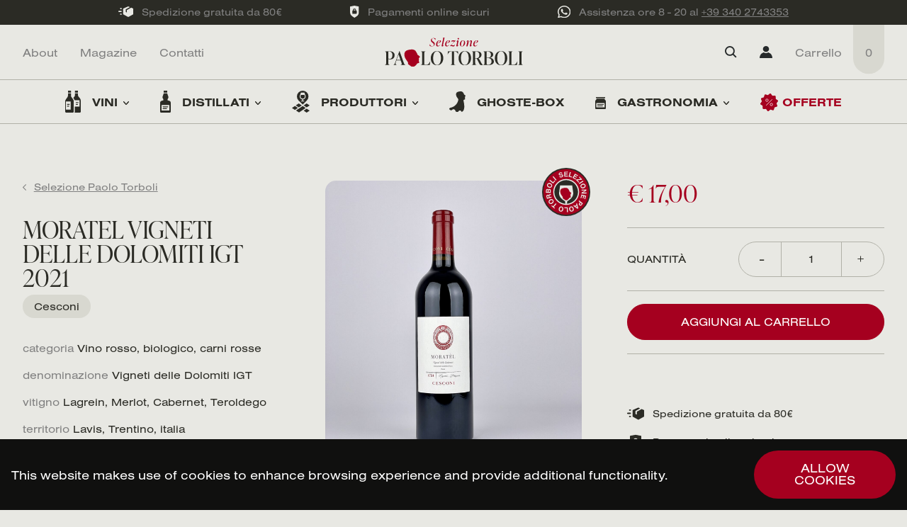

--- FILE ---
content_type: text/html; charset=UTF-8
request_url: https://selezionepaolotorboli.it/shop/moratel-vigneti-delle-dolomiti-igt-2018/
body_size: 35807
content:
<!DOCTYPE html>
<html lang="it-IT" prefix="og: https://ogp.me/ns#">
<head>
	<meta charset="UTF-8">
<script type="text/javascript">
var gform;gform||(document.addEventListener("gform_main_scripts_loaded",function(){gform.scriptsLoaded=!0}),document.addEventListener("gform/theme/scripts_loaded",function(){gform.themeScriptsLoaded=!0}),window.addEventListener("DOMContentLoaded",function(){gform.domLoaded=!0}),gform={domLoaded:!1,scriptsLoaded:!1,themeScriptsLoaded:!1,isFormEditor:()=>"function"==typeof InitializeEditor,callIfLoaded:function(o){return!(!gform.domLoaded||!gform.scriptsLoaded||!gform.themeScriptsLoaded&&!gform.isFormEditor()||(gform.isFormEditor()&&console.warn("The use of gform.initializeOnLoaded() is deprecated in the form editor context and will be removed in Gravity Forms 3.1."),o(),0))},initializeOnLoaded:function(o){gform.callIfLoaded(o)||(document.addEventListener("gform_main_scripts_loaded",()=>{gform.scriptsLoaded=!0,gform.callIfLoaded(o)}),document.addEventListener("gform/theme/scripts_loaded",()=>{gform.themeScriptsLoaded=!0,gform.callIfLoaded(o)}),window.addEventListener("DOMContentLoaded",()=>{gform.domLoaded=!0,gform.callIfLoaded(o)}))},hooks:{action:{},filter:{}},addAction:function(o,r,e,t){gform.addHook("action",o,r,e,t)},addFilter:function(o,r,e,t){gform.addHook("filter",o,r,e,t)},doAction:function(o){gform.doHook("action",o,arguments)},applyFilters:function(o){return gform.doHook("filter",o,arguments)},removeAction:function(o,r){gform.removeHook("action",o,r)},removeFilter:function(o,r,e){gform.removeHook("filter",o,r,e)},addHook:function(o,r,e,t,n){null==gform.hooks[o][r]&&(gform.hooks[o][r]=[]);var d=gform.hooks[o][r];null==n&&(n=r+"_"+d.length),gform.hooks[o][r].push({tag:n,callable:e,priority:t=null==t?10:t})},doHook:function(r,o,e){var t;if(e=Array.prototype.slice.call(e,1),null!=gform.hooks[r][o]&&((o=gform.hooks[r][o]).sort(function(o,r){return o.priority-r.priority}),o.forEach(function(o){"function"!=typeof(t=o.callable)&&(t=window[t]),"action"==r?t.apply(null,e):e[0]=t.apply(null,e)})),"filter"==r)return e[0]},removeHook:function(o,r,t,n){var e;null!=gform.hooks[o][r]&&(e=(e=gform.hooks[o][r]).filter(function(o,r,e){return!!(null!=n&&n!=o.tag||null!=t&&t!=o.priority)}),gform.hooks[o][r]=e)}});
</script>

	<meta name="viewport" content="width=device-width,initial-scale=1,minimum-scale=1">
	<meta name="format-detection" content="telephone=no">
	<title>MORATEL VIGNETI DELLE DOLOMITI IGT 2021 - Selezione Paolo Torboli</title>
    <link rel="apple-touch-icon" sizes="180x180" href="https://selezionepaolotorboli.it/wp-content/themes/selezione/favicons/apple-touch-icon.png?v=d0894u3jw">
    <link rel="icon" type="image/png" sizes="32x32" href="https://selezionepaolotorboli.it/wp-content/themes/selezione/favicons/favicon-32x32.png?v=d0894u3jw">
    <link rel="icon" type="image/png" sizes="16x16" href="https://selezionepaolotorboli.it/wp-content/themes/selezione/favicons/favicon-16x16.png?v=d0894u3jw">
    <link rel="manifest" href="https://selezionepaolotorboli.it/wp-content/themes/selezione/favicons/site.webmanifest?v=d0894u3jw">
    <link rel="mask-icon" href="https://selezionepaolotorboli.it/wp-content/themes/selezione/favicons/safari-pinned-tab.svg?v=d0894u3jw" color="#a5001f">
    <link rel="shortcut icon" href="https://selezionepaolotorboli.it/wp-content/themes/selezione/favicons/favicon.ico?v=d0894u3jw">
    <meta name="msapplication-TileColor" content="#e8e8e3">
    <meta name="theme-color" content="#e8e8e3">
    <meta name="google-site-verification" content="WC4aHEh8eMMcFYymPiHkXiWl_8YMc2vuK09zHbywSf0" />
    <link rel="preload" href="https://use.typekit.net/gbl8fce.css" as="style">
    <link rel="stylesheet" href="https://use.typekit.net/gbl8fce.css">
	    
<!-- Google Tag Manager for WordPress by gtm4wp.com -->
<script data-cfasync="false" data-pagespeed-no-defer>
	var gtm4wp_datalayer_name = "dataLayer";
	var dataLayer = dataLayer || [];
	const gtm4wp_use_sku_instead = 0;
	const gtm4wp_currency = 'EUR';
	const gtm4wp_product_per_impression = 10;
	const gtm4wp_clear_ecommerce = false;
	const gtm4wp_datalayer_max_timeout = 2000;
</script>
<!-- End Google Tag Manager for WordPress by gtm4wp.com -->
<!-- Ottimizzazione per i motori di ricerca di Rank Math - https://rankmath.com/ -->
<meta name="description" content="Il Moratel rappresenta la peculiarità della famiglia Cesconi di coltivare le uve in vigneti posti in due zone diverse unendo poi in un’unica bottiglia due"/>
<meta name="robots" content="index, follow, max-snippet:-1, max-video-preview:-1, max-image-preview:large"/>
<link rel="canonical" href="https://selezionepaolotorboli.it/shop/moratel-vigneti-delle-dolomiti-igt-2018/" />
<meta property="og:locale" content="it_IT" />
<meta property="og:type" content="product" />
<meta property="og:title" content="MORATEL VIGNETI DELLE DOLOMITI IGT 2021 - Selezione Paolo Torboli" />
<meta property="og:description" content="Il Moratel rappresenta la peculiarità della famiglia Cesconi di coltivare le uve in vigneti posti in due zone diverse unendo poi in un’unica bottiglia due" />
<meta property="og:url" content="https://selezionepaolotorboli.it/shop/moratel-vigneti-delle-dolomiti-igt-2018/" />
<meta property="og:site_name" content="Selezione Paolo Torboli" />
<meta property="og:updated_time" content="2025-11-14T21:43:09+01:00" />
<meta property="og:image" content="https://selezionepaolotorboli.it/wp-content/uploads/2021/12/6DC189A6-B935-487A-80DC-FD0A1095E646_1_201_a-scaled.jpeg" />
<meta property="og:image:secure_url" content="https://selezionepaolotorboli.it/wp-content/uploads/2021/12/6DC189A6-B935-487A-80DC-FD0A1095E646_1_201_a-scaled.jpeg" />
<meta property="og:image:width" content="1500" />
<meta property="og:image:height" content="2000" />
<meta property="og:image:alt" content="MORATEL VIGNETI DELLE DOLOMITI IGT 2021" />
<meta property="og:image:type" content="image/jpeg" />
<meta property="product:price:amount" content="17" />
<meta property="product:price:currency" content="EUR" />
<meta property="product:availability" content="instock" />
<meta name="twitter:card" content="summary_large_image" />
<meta name="twitter:title" content="MORATEL VIGNETI DELLE DOLOMITI IGT 2021 - Selezione Paolo Torboli" />
<meta name="twitter:description" content="Il Moratel rappresenta la peculiarità della famiglia Cesconi di coltivare le uve in vigneti posti in due zone diverse unendo poi in un’unica bottiglia due" />
<meta name="twitter:image" content="https://selezionepaolotorboli.it/wp-content/uploads/2021/12/6DC189A6-B935-487A-80DC-FD0A1095E646_1_201_a-scaled.jpeg" />
<meta name="twitter:label1" content="Prezzo" />
<meta name="twitter:data1" content="&euro;&nbsp;17,00" />
<meta name="twitter:label2" content="Disponibilità" />
<meta name="twitter:data2" content="Disponibile" />
<script type="application/ld+json" class="rank-math-schema">{"@context":"https://schema.org","@graph":[{"@type":"Organization","@id":"https://selezionepaolotorboli.it/#organization","name":"Selezione Paolo Torboli","url":"https://selezionepaolotorboli.it","logo":{"@type":"ImageObject","@id":"https://selezionepaolotorboli.it/#logo","url":"https://selezionepaolotorboli.it/wp-content/uploads/2021/11/logo-email-spt.png","contentUrl":"https://selezionepaolotorboli.it/wp-content/uploads/2021/11/logo-email-spt.png","caption":"Selezione Paolo Torboli","inLanguage":"it-IT","width":"234","height":"50"}},{"@type":"WebSite","@id":"https://selezionepaolotorboli.it/#website","url":"https://selezionepaolotorboli.it","name":"Selezione Paolo Torboli","publisher":{"@id":"https://selezionepaolotorboli.it/#organization"},"inLanguage":"it-IT"},{"@type":"ImageObject","@id":"https://selezionepaolotorboli.it/wp-content/uploads/2021/12/6DC189A6-B935-487A-80DC-FD0A1095E646_1_201_a-scaled.jpeg","url":"https://selezionepaolotorboli.it/wp-content/uploads/2021/12/6DC189A6-B935-487A-80DC-FD0A1095E646_1_201_a-scaled.jpeg","width":"1500","height":"2000","inLanguage":"it-IT"},{"@type":"ItemPage","@id":"https://selezionepaolotorboli.it/shop/moratel-vigneti-delle-dolomiti-igt-2018/#webpage","url":"https://selezionepaolotorboli.it/shop/moratel-vigneti-delle-dolomiti-igt-2018/","name":"MORATEL VIGNETI DELLE DOLOMITI IGT 2021 - Selezione Paolo Torboli","datePublished":"2021-12-16T07:36:48+01:00","dateModified":"2025-11-14T21:43:09+01:00","isPartOf":{"@id":"https://selezionepaolotorboli.it/#website"},"primaryImageOfPage":{"@id":"https://selezionepaolotorboli.it/wp-content/uploads/2021/12/6DC189A6-B935-487A-80DC-FD0A1095E646_1_201_a-scaled.jpeg"},"inLanguage":"it-IT"},{"@type":"Product","name":"MORATEL VIGNETI DELLE DOLOMITI IGT 2021 - Selezione Paolo Torboli","description":"Il Moratel rappresenta la peculiarit\u00e0 della famiglia Cesconi di coltivare le uve in vigneti posti in due zone diverse unendo poi in un\u2019unica bottiglia due terroir differenti.\u00a0","category":"Vini &gt; Abbinamento","mainEntityOfPage":{"@id":"https://selezionepaolotorboli.it/shop/moratel-vigneti-delle-dolomiti-igt-2018/#webpage"},"image":[{"@type":"ImageObject","url":"https://selezionepaolotorboli.it/wp-content/uploads/2021/12/6DC189A6-B935-487A-80DC-FD0A1095E646_1_201_a-scaled.jpeg","height":"2000","width":"1500"}],"offers":{"@type":"Offer","price":"17.00","priceCurrency":"EUR","priceValidUntil":"2027-12-31","availability":"https://schema.org/InStock","itemCondition":"NewCondition","url":"https://selezionepaolotorboli.it/shop/moratel-vigneti-delle-dolomiti-igt-2018/","seller":{"@type":"Organization","@id":"https://selezionepaolotorboli.it/","name":"Selezione Paolo Torboli","url":"https://selezionepaolotorboli.it","logo":"https://selezionepaolotorboli.it/wp-content/uploads/2021/11/logo-email-spt.png"}},"@id":"https://selezionepaolotorboli.it/shop/moratel-vigneti-delle-dolomiti-igt-2018/#richSnippet"}]}</script>
<!-- /Rank Math WordPress SEO plugin -->

<link rel='dns-prefetch' href='//cdnjs.cloudflare.com' />
<link rel='stylesheet' id='wc-stripe-blocks-checkout-style-css' href='https://selezionepaolotorboli.it/wp-content/plugins/woocommerce-gateway-stripe/build/upe_blocks.css?ver=c9c06486cb6f53b47df4b76df519ba12' type='text/css' media='all' />
<link rel='stylesheet' id='xoo-aff-style-css' href='https://selezionepaolotorboli.it/wp-content/plugins/easy-login-woocommerce/xoo-form-fields-fw/assets/css/xoo-aff-style.css?ver=2.1.0' type='text/css' media='all' />
<style id='xoo-aff-style-inline-css' type='text/css'>

.xoo-aff-input-group .xoo-aff-input-icon{
	background-color:  #eee;
	color:  #555;
	max-width: 40px;
	min-width: 40px;
	border-color:  #ccc;
	border-width: 1px;
	font-size: 14px;
}
.xoo-aff-group{
	margin-bottom: 30px;
}

.xoo-aff-group input[type="text"], .xoo-aff-group input[type="password"], .xoo-aff-group input[type="email"], .xoo-aff-group input[type="number"], .xoo-aff-group select, .xoo-aff-group select + .select2, .xoo-aff-group input[type="tel"], .xoo-aff-group input[type="file"]{
	background-color: #fff;
	color: #777;
	border-width: 1px;
	border-color: #cccccc;
	height: 50px;
}


.xoo-aff-group input[type="file"]{
	line-height: calc(50px - 13px);
}



.xoo-aff-group input[type="text"]::placeholder, .xoo-aff-group input[type="password"]::placeholder, .xoo-aff-group input[type="email"]::placeholder, .xoo-aff-group input[type="number"]::placeholder, .xoo-aff-group select::placeholder, .xoo-aff-group input[type="tel"]::placeholder, .xoo-aff-group .select2-selection__rendered, .xoo-aff-group .select2-container--default .select2-selection--single .select2-selection__rendered, .xoo-aff-group input[type="file"]::placeholder, .xoo-aff-group input::file-selector-button{
	color: #777;
}

.xoo-aff-group input[type="text"]:focus, .xoo-aff-group input[type="password"]:focus, .xoo-aff-group input[type="email"]:focus, .xoo-aff-group input[type="number"]:focus, .xoo-aff-group select:focus, .xoo-aff-group select + .select2:focus, .xoo-aff-group input[type="tel"]:focus, .xoo-aff-group input[type="file"]:focus{
	background-color: #ededed;
	color: #000;
}

[placeholder]:focus::-webkit-input-placeholder{
	color: #000!important;
}


	.xoo-aff-input-group .xoo-aff-input-icon{
		display: none!important;
	}


.xoo-aff-input-icon + input[type="text"], .xoo-aff-input-icon + input[type="password"], .xoo-aff-input-icon + input[type="email"], .xoo-aff-input-icon + input[type="number"], .xoo-aff-input-icon + select, .xoo-aff-input-icon + select + .select2,  .xoo-aff-input-icon + input[type="tel"], .xoo-aff-input-icon + input[type="file"]{
	border-bottom-left-radius: 0;
	border-top-left-radius: 0;
}


</style>
<style id='rank-math-toc-block-style-inline-css' type='text/css'>
.wp-block-rank-math-toc-block nav ol{counter-reset:item}.wp-block-rank-math-toc-block nav ol li{display:block}.wp-block-rank-math-toc-block nav ol li:before{content:counters(item, ".") ". ";counter-increment:item}

</style>
<link rel='stylesheet' id='wc-blocks-vendors-style-css' href='https://selezionepaolotorboli.it/wp-content/plugins/woocommerce/packages/woocommerce-blocks/build/wc-blocks-vendors-style.css?ver=9.8.5' type='text/css' media='all' />
<link rel='stylesheet' id='wc-blocks-style-css' href='https://selezionepaolotorboli.it/wp-content/plugins/woocommerce/packages/woocommerce-blocks/build/wc-blocks-style.css?ver=9.8.5' type='text/css' media='all' />
<link rel='stylesheet' id='classic-theme-styles-css' href='https://selezionepaolotorboli.it/wp-includes/css/classic-themes.min.css?ver=6.2.8' type='text/css' media='all' />
<style id='global-styles-inline-css' type='text/css'>
body{--wp--preset--color--black: #000000;--wp--preset--color--cyan-bluish-gray: #abb8c3;--wp--preset--color--white: #ffffff;--wp--preset--color--pale-pink: #f78da7;--wp--preset--color--vivid-red: #cf2e2e;--wp--preset--color--luminous-vivid-orange: #ff6900;--wp--preset--color--luminous-vivid-amber: #fcb900;--wp--preset--color--light-green-cyan: #7bdcb5;--wp--preset--color--vivid-green-cyan: #00d084;--wp--preset--color--pale-cyan-blue: #8ed1fc;--wp--preset--color--vivid-cyan-blue: #0693e3;--wp--preset--color--vivid-purple: #9b51e0;--wp--preset--gradient--vivid-cyan-blue-to-vivid-purple: linear-gradient(135deg,rgba(6,147,227,1) 0%,rgb(155,81,224) 100%);--wp--preset--gradient--light-green-cyan-to-vivid-green-cyan: linear-gradient(135deg,rgb(122,220,180) 0%,rgb(0,208,130) 100%);--wp--preset--gradient--luminous-vivid-amber-to-luminous-vivid-orange: linear-gradient(135deg,rgba(252,185,0,1) 0%,rgba(255,105,0,1) 100%);--wp--preset--gradient--luminous-vivid-orange-to-vivid-red: linear-gradient(135deg,rgba(255,105,0,1) 0%,rgb(207,46,46) 100%);--wp--preset--gradient--very-light-gray-to-cyan-bluish-gray: linear-gradient(135deg,rgb(238,238,238) 0%,rgb(169,184,195) 100%);--wp--preset--gradient--cool-to-warm-spectrum: linear-gradient(135deg,rgb(74,234,220) 0%,rgb(151,120,209) 20%,rgb(207,42,186) 40%,rgb(238,44,130) 60%,rgb(251,105,98) 80%,rgb(254,248,76) 100%);--wp--preset--gradient--blush-light-purple: linear-gradient(135deg,rgb(255,206,236) 0%,rgb(152,150,240) 100%);--wp--preset--gradient--blush-bordeaux: linear-gradient(135deg,rgb(254,205,165) 0%,rgb(254,45,45) 50%,rgb(107,0,62) 100%);--wp--preset--gradient--luminous-dusk: linear-gradient(135deg,rgb(255,203,112) 0%,rgb(199,81,192) 50%,rgb(65,88,208) 100%);--wp--preset--gradient--pale-ocean: linear-gradient(135deg,rgb(255,245,203) 0%,rgb(182,227,212) 50%,rgb(51,167,181) 100%);--wp--preset--gradient--electric-grass: linear-gradient(135deg,rgb(202,248,128) 0%,rgb(113,206,126) 100%);--wp--preset--gradient--midnight: linear-gradient(135deg,rgb(2,3,129) 0%,rgb(40,116,252) 100%);--wp--preset--duotone--dark-grayscale: url('#wp-duotone-dark-grayscale');--wp--preset--duotone--grayscale: url('#wp-duotone-grayscale');--wp--preset--duotone--purple-yellow: url('#wp-duotone-purple-yellow');--wp--preset--duotone--blue-red: url('#wp-duotone-blue-red');--wp--preset--duotone--midnight: url('#wp-duotone-midnight');--wp--preset--duotone--magenta-yellow: url('#wp-duotone-magenta-yellow');--wp--preset--duotone--purple-green: url('#wp-duotone-purple-green');--wp--preset--duotone--blue-orange: url('#wp-duotone-blue-orange');--wp--preset--font-size--small: 13px;--wp--preset--font-size--medium: 20px;--wp--preset--font-size--large: 36px;--wp--preset--font-size--x-large: 42px;--wp--preset--spacing--20: 0.44rem;--wp--preset--spacing--30: 0.67rem;--wp--preset--spacing--40: 1rem;--wp--preset--spacing--50: 1.5rem;--wp--preset--spacing--60: 2.25rem;--wp--preset--spacing--70: 3.38rem;--wp--preset--spacing--80: 5.06rem;--wp--preset--shadow--natural: 6px 6px 9px rgba(0, 0, 0, 0.2);--wp--preset--shadow--deep: 12px 12px 50px rgba(0, 0, 0, 0.4);--wp--preset--shadow--sharp: 6px 6px 0px rgba(0, 0, 0, 0.2);--wp--preset--shadow--outlined: 6px 6px 0px -3px rgba(255, 255, 255, 1), 6px 6px rgba(0, 0, 0, 1);--wp--preset--shadow--crisp: 6px 6px 0px rgba(0, 0, 0, 1);}:where(.is-layout-flex){gap: 0.5em;}body .is-layout-flow > .alignleft{float: left;margin-inline-start: 0;margin-inline-end: 2em;}body .is-layout-flow > .alignright{float: right;margin-inline-start: 2em;margin-inline-end: 0;}body .is-layout-flow > .aligncenter{margin-left: auto !important;margin-right: auto !important;}body .is-layout-constrained > .alignleft{float: left;margin-inline-start: 0;margin-inline-end: 2em;}body .is-layout-constrained > .alignright{float: right;margin-inline-start: 2em;margin-inline-end: 0;}body .is-layout-constrained > .aligncenter{margin-left: auto !important;margin-right: auto !important;}body .is-layout-constrained > :where(:not(.alignleft):not(.alignright):not(.alignfull)){max-width: var(--wp--style--global--content-size);margin-left: auto !important;margin-right: auto !important;}body .is-layout-constrained > .alignwide{max-width: var(--wp--style--global--wide-size);}body .is-layout-flex{display: flex;}body .is-layout-flex{flex-wrap: wrap;align-items: center;}body .is-layout-flex > *{margin: 0;}:where(.wp-block-columns.is-layout-flex){gap: 2em;}.has-black-color{color: var(--wp--preset--color--black) !important;}.has-cyan-bluish-gray-color{color: var(--wp--preset--color--cyan-bluish-gray) !important;}.has-white-color{color: var(--wp--preset--color--white) !important;}.has-pale-pink-color{color: var(--wp--preset--color--pale-pink) !important;}.has-vivid-red-color{color: var(--wp--preset--color--vivid-red) !important;}.has-luminous-vivid-orange-color{color: var(--wp--preset--color--luminous-vivid-orange) !important;}.has-luminous-vivid-amber-color{color: var(--wp--preset--color--luminous-vivid-amber) !important;}.has-light-green-cyan-color{color: var(--wp--preset--color--light-green-cyan) !important;}.has-vivid-green-cyan-color{color: var(--wp--preset--color--vivid-green-cyan) !important;}.has-pale-cyan-blue-color{color: var(--wp--preset--color--pale-cyan-blue) !important;}.has-vivid-cyan-blue-color{color: var(--wp--preset--color--vivid-cyan-blue) !important;}.has-vivid-purple-color{color: var(--wp--preset--color--vivid-purple) !important;}.has-black-background-color{background-color: var(--wp--preset--color--black) !important;}.has-cyan-bluish-gray-background-color{background-color: var(--wp--preset--color--cyan-bluish-gray) !important;}.has-white-background-color{background-color: var(--wp--preset--color--white) !important;}.has-pale-pink-background-color{background-color: var(--wp--preset--color--pale-pink) !important;}.has-vivid-red-background-color{background-color: var(--wp--preset--color--vivid-red) !important;}.has-luminous-vivid-orange-background-color{background-color: var(--wp--preset--color--luminous-vivid-orange) !important;}.has-luminous-vivid-amber-background-color{background-color: var(--wp--preset--color--luminous-vivid-amber) !important;}.has-light-green-cyan-background-color{background-color: var(--wp--preset--color--light-green-cyan) !important;}.has-vivid-green-cyan-background-color{background-color: var(--wp--preset--color--vivid-green-cyan) !important;}.has-pale-cyan-blue-background-color{background-color: var(--wp--preset--color--pale-cyan-blue) !important;}.has-vivid-cyan-blue-background-color{background-color: var(--wp--preset--color--vivid-cyan-blue) !important;}.has-vivid-purple-background-color{background-color: var(--wp--preset--color--vivid-purple) !important;}.has-black-border-color{border-color: var(--wp--preset--color--black) !important;}.has-cyan-bluish-gray-border-color{border-color: var(--wp--preset--color--cyan-bluish-gray) !important;}.has-white-border-color{border-color: var(--wp--preset--color--white) !important;}.has-pale-pink-border-color{border-color: var(--wp--preset--color--pale-pink) !important;}.has-vivid-red-border-color{border-color: var(--wp--preset--color--vivid-red) !important;}.has-luminous-vivid-orange-border-color{border-color: var(--wp--preset--color--luminous-vivid-orange) !important;}.has-luminous-vivid-amber-border-color{border-color: var(--wp--preset--color--luminous-vivid-amber) !important;}.has-light-green-cyan-border-color{border-color: var(--wp--preset--color--light-green-cyan) !important;}.has-vivid-green-cyan-border-color{border-color: var(--wp--preset--color--vivid-green-cyan) !important;}.has-pale-cyan-blue-border-color{border-color: var(--wp--preset--color--pale-cyan-blue) !important;}.has-vivid-cyan-blue-border-color{border-color: var(--wp--preset--color--vivid-cyan-blue) !important;}.has-vivid-purple-border-color{border-color: var(--wp--preset--color--vivid-purple) !important;}.has-vivid-cyan-blue-to-vivid-purple-gradient-background{background: var(--wp--preset--gradient--vivid-cyan-blue-to-vivid-purple) !important;}.has-light-green-cyan-to-vivid-green-cyan-gradient-background{background: var(--wp--preset--gradient--light-green-cyan-to-vivid-green-cyan) !important;}.has-luminous-vivid-amber-to-luminous-vivid-orange-gradient-background{background: var(--wp--preset--gradient--luminous-vivid-amber-to-luminous-vivid-orange) !important;}.has-luminous-vivid-orange-to-vivid-red-gradient-background{background: var(--wp--preset--gradient--luminous-vivid-orange-to-vivid-red) !important;}.has-very-light-gray-to-cyan-bluish-gray-gradient-background{background: var(--wp--preset--gradient--very-light-gray-to-cyan-bluish-gray) !important;}.has-cool-to-warm-spectrum-gradient-background{background: var(--wp--preset--gradient--cool-to-warm-spectrum) !important;}.has-blush-light-purple-gradient-background{background: var(--wp--preset--gradient--blush-light-purple) !important;}.has-blush-bordeaux-gradient-background{background: var(--wp--preset--gradient--blush-bordeaux) !important;}.has-luminous-dusk-gradient-background{background: var(--wp--preset--gradient--luminous-dusk) !important;}.has-pale-ocean-gradient-background{background: var(--wp--preset--gradient--pale-ocean) !important;}.has-electric-grass-gradient-background{background: var(--wp--preset--gradient--electric-grass) !important;}.has-midnight-gradient-background{background: var(--wp--preset--gradient--midnight) !important;}.has-small-font-size{font-size: var(--wp--preset--font-size--small) !important;}.has-medium-font-size{font-size: var(--wp--preset--font-size--medium) !important;}.has-large-font-size{font-size: var(--wp--preset--font-size--large) !important;}.has-x-large-font-size{font-size: var(--wp--preset--font-size--x-large) !important;}
.wp-block-navigation a:where(:not(.wp-element-button)){color: inherit;}
:where(.wp-block-columns.is-layout-flex){gap: 2em;}
.wp-block-pullquote{font-size: 1.5em;line-height: 1.6;}
</style>
<link rel='stylesheet' id='woocommerce-layout-css' href='https://selezionepaolotorboli.it/wp-content/plugins/woocommerce/assets/css/woocommerce-layout.css?ver=7.6.1' type='text/css' media='all' />
<link rel='stylesheet' id='woocommerce-smallscreen-css' href='https://selezionepaolotorboli.it/wp-content/plugins/woocommerce/assets/css/woocommerce-smallscreen.css?ver=7.6.1' type='text/css' media='only screen and (max-width: 768px)' />
<link rel='stylesheet' id='woocommerce-general-css' href='https://selezionepaolotorboli.it/wp-content/plugins/woocommerce/assets/css/woocommerce.css?ver=7.6.1' type='text/css' media='all' />
<style id='woocommerce-inline-inline-css' type='text/css'>
.woocommerce form .form-row .required { visibility: visible; }
</style>
<link rel='stylesheet' id='xoo-el-style-css' href='https://selezionepaolotorboli.it/wp-content/plugins/easy-login-woocommerce/assets/css/xoo-el-style.css?ver=3.0.4' type='text/css' media='all' />
<style id='xoo-el-style-inline-css' type='text/css'>

	.xoo-el-form-container button.btn.button.xoo-el-action-btn{
		background-color: #000000;
		color: #ffffff;
		font-weight: 600;
		font-size: 15px;
		height: 40px;
	}

.xoo-el-inmodal{
	max-width: 800px;
	max-height: 600px;
}
.xoo-el-sidebar{
	background-image: url();
	min-width: 0%;
}
.xoo-el-main, .xoo-el-main a , .xoo-el-main label{
	color: #000000;
}
.xoo-el-srcont{
	background-color: #ffffff;
}
.xoo-el-form-container ul.xoo-el-tabs li.xoo-el-active {
	background-color: #000000;
	color: #ffffff;
}
.xoo-el-form-container ul.xoo-el-tabs li{
	background-color: #eeeeee;
	color: #000000;
}
.xoo-el-main{
	padding: 40px 30px;
}

.xoo-el-form-container button.xoo-el-action-btn:not(.button){
    font-weight: 600;
    font-size: 15px;
}



	.xoo-el-modal:before {
	    content: '';
	    display: inline-block;
	    height: 100%;
	    vertical-align: middle;
	    margin-right: -0.25em;
	}




</style>
<link rel='stylesheet' id='xoo-el-fonts-css' href='https://selezionepaolotorboli.it/wp-content/plugins/easy-login-woocommerce/assets/css/xoo-el-fonts.css?ver=3.0.4' type='text/css' media='all' />
<link rel='stylesheet' id='tns-style-css' href='https://cdnjs.cloudflare.com/ajax/libs/tiny-slider/2.9.3/tiny-slider.css?ver=6.2.8' type='text/css' media='all' />
<link rel='stylesheet' id='style-css' href='https://selezionepaolotorboli.it/wp-content/themes/selezione/css/styles.css?v=29&#038;ver=6.2.8' type='text/css' media='all' />
<script type='text/javascript' src='https://selezionepaolotorboli.it/wp-includes/js/jquery/jquery.min.js?ver=3.6.4' id='jquery-core-js'></script>
<script type='text/javascript' src='https://selezionepaolotorboli.it/wp-includes/js/jquery/jquery-migrate.min.js?ver=3.4.0' id='jquery-migrate-js'></script>

<!-- Google Tag Manager for WordPress by gtm4wp.com -->
<!-- GTM Container placement set to automatic -->
<script data-cfasync="false" data-pagespeed-no-defer type="text/javascript">
	var dataLayer_content = {"pagePostType":"product","pagePostType2":"single-product","pagePostAuthor":"Paolo Torboli","cartContent":{"totals":{"applied_coupons":[],"discount_total":0,"subtotal":0,"total":0},"items":[]},"productRatingCounts":[],"productAverageRating":0,"productReviewCount":0,"productType":"simple","productIsVariable":0};
	dataLayer.push( dataLayer_content );
</script>
<script data-cfasync="false" data-pagespeed-no-defer type="text/javascript">
(function(w,d,s,l,i){w[l]=w[l]||[];w[l].push({'gtm.start':
new Date().getTime(),event:'gtm.js'});var f=d.getElementsByTagName(s)[0],
j=d.createElement(s),dl=l!='dataLayer'?'&l='+l:'';j.async=true;j.src=
'//www.googletagmanager.com/gtm.js?id='+i+dl;f.parentNode.insertBefore(j,f);
})(window,document,'script','dataLayer','GTM-T7HZS3B');
</script>
<!-- End Google Tag Manager for WordPress by gtm4wp.com -->	<noscript><style>.woocommerce-product-gallery{ opacity: 1 !important; }</style></noscript>
	</head>
<body class="product-template-default single single-product postid-694 theme-selezione woocommerce woocommerce-page woocommerce-no-js">
	
	<ul class="hidden">
		<li><a href="#menu-menu">Vai al menu principale</a></li>
		<li><a href="#main">Vai al contenuto</a></li>
	</ul>

	
	<div id="wrap">
		<div class="wrapper-content">
			
			<header id="header" class="header container-fluid">
                
                <div class="shop-bar row d-none d-xl-block py-15 text-secondary">
                    <div class="shop-info position-relative d-flex w-100 h-100 align-items-center justify-content-center">
                        <span class="item d-flex align-items-center px-5">
                            <img class="me-2" src="https://selezionepaolotorboli.it/wp-content/themes/selezione/img/spedizione.svg" alt="icon">
                            <span class="ps-1 text-smaller-90 line-height-1-7 text-nowrap">Spedizione gratuita da 80€</span>
                        </span>
                        <span class="item d-flex align-items-center px-5">
                            <img class="me-2" src="https://selezionepaolotorboli.it/wp-content/themes/selezione/img/sicurezza.svg" alt="icon">
                            <span class="ps-1 text-smaller-90 line-height-1-7 text-nowrap">Pagamenti online sicuri</span>
                        </span>
                        <span class="item d-flex align-items-center px-5">
                            <img class="me-2" src="https://selezionepaolotorboli.it/wp-content/themes/selezione/img/assistenza.svg" alt="icon">
                            <span class="ps-1 text-smaller-90 line-height-1-7 text-nowrap">Assistenza ore 8 - 20 al <a href="https://api.whatsapp.com/send?phone=393402743353" class="text-reset">+39 340 2743353</a></span>
                        </span>
                    </div>
                </div>
                
                
                    <div class="row">
                        <div class="header-wrap col-24 px-35 px-xl-0 position-relative">
                            
                            <div class="header-top mx-n35 mx-xl-0">
                                <div class="aux d-flex align-items-center justify-content-center">
                                    
                                    <span id="menu-trigger" class="menu-trigger">
                                        <span class="line line-1"></span>
                                        <span class="line line-2"></span>
                                        <span class="line line-3"></span>
                                    </span>
                                    
                                    <nav class="top-menu left h-100 d-none d-xl-block mx-n3 mx-xxl-n35 mx-xxxl-n4 ps-3 ps-md-4 ps-xl-45 ps-xxl-5 position-absolute start-0">
                                        <ul class="menu p-0 m-0 d-flex h-100 list-unstyled">
                                        	    	                                        <li class="d-block h-100">
    	                                            <a href="https://selezionepaolotorboli.it/about/" class="d-flex align-items-center px-3 px-xxl-35 px-xxxl-4 h-100 text-secondary text-decoration-none">About</a>
    	                                        </li>
    	                                                                            	    	                                        <li class="d-block h-100">
    	                                            <a href="https://selezionepaolotorboli.it/magazine/" class="d-flex align-items-center px-3 px-xxl-35 px-xxxl-4 h-100 text-secondary text-decoration-none">Magazine</a>
    	                                        </li>
    	                                                                            	    	                                        <li class="d-block h-100">
    	                                            <a href="https://selezionepaolotorboli.it/contatti/" class="d-flex align-items-center px-3 px-xxl-35 px-xxxl-4 h-100 text-secondary text-decoration-none">Contatti</a>
    	                                        </li>
    	                                                                            </ul>
                                    </nav>

    								    									<a id="logo" class="main-logo position-relative" href="https://selezionepaolotorboli.it/">
    								    										<img class="svg svg-default" alt="Selezione Paolo Torboli" src="https://selezionepaolotorboli.it/wp-content/themes/selezione/img/logo-selezione-paolo-torboli.svg">
    								</a>                                    
                                    <nav class="top-menu right pe-3 pe-md-4 pe-xl-45 pe-xxl-5 h-100 position-absolute end-0">
                                        <ul class="menu p-0 m-0 d-flex h-100 list-unstyled">
                                            <li class="d-block h-100">
                                                <span id="search-trigger" class="search-trigger d-flex p-3 px-3 px-xxl-35 px-xxxl-4 align-items-center h-100">
                                                    <img src="https://selezionepaolotorboli.it/wp-content/themes/selezione/img/lens.svg" alt="icon">
                                                </span>
                                            </li>
                                                                                        <li class="d-none d-xl-block h-100">
                                                                                                    <a class="xoo-el-action-sc xoo-el-login-tgr" http://data-redirect=/shop/moratel-vigneti-delle-dolomiti-igt-2018/>Login</a>                                                                                            </li>
                                                	                                        <li class="d-block h-100">
    	                                            <a href="https://selezionepaolotorboli.it/carrello/" id="cart-trigger" class="cart-trigger position-relative overflow-hidden d-flex ps-xl-3 ps-xxl-35 ps-xxxl-4 align-items-center h-100 text-secondary text-decoration-none">
    	                                                <span class="link-text d-none d-xl-block me-3">Carrello</span> 
    	                                                <span class="cart-items d-flex h-100 align-items-center"><span id="cart-count-items" class="total d-block px-25 px-md-3 px-xxl-35">0</span></span>
    	                                            </a>
    	                                        </li>
                                                                                    </ul>
                                    </nav>

                                </div>
                            </div>
                            
                            <section class="menus-wrapper">
                                
                                <div id="scrolling-menu" class="menus">
                                    <div class="aux">
                                        <div class="menus-container">
                                            
                                            <nav id="main-menu" class="main-menu">
                                                <ul class="menu p-0 m-0 d-xl-flex h-xl-100 list-unstyled">
                                                    
                                                    <li class="menu-item-has-children">
                                                        
                                                        <a class="d-flex align-items-center justify-content-md-center text-uppercase fw-bold" href="https://selezionepaolotorboli.it/categoria/vini/" data-sub="1">
                                                            <span class="icon vini d-block me-md-3">
                                                                <svg viewBox="0 0 21.689 31.104">
                                                                    <g transform="translate(-676.987 -1218.94)">
                                                                        <path d="M685.1,1221.658h-4.288v-2.241a.477.477,0,0,1,.476-.477h3.335a.477.477,0,0,1,.477.477Z"/>
                                                                        <path d="M688.054,1231.339l-2.407-3.416a2.972,2.972,0,0,1-.542-1.712v-3.5h-4.288v3.5a2.973,2.973,0,0,1-.543,1.712l-2.406,3.416a4.822,4.822,0,0,0-.881,2.778V1248.6a1.448,1.448,0,0,0,1.448,1.448h9.051a1.448,1.448,0,0,0,1.448-1.448v-14.479A4.821,4.821,0,0,0,688.054,1231.339Zm-3.358,14.486h-6.742v-11.469H684.7Z"/>
                                                                        <rect width="3.097" height="1.157" rx="0.579" transform="translate(679.499 1240.372)"/>
                                                                        <rect width="3.811" height="1.157" rx="0.579" transform="translate(679.499 1237.752)"/>
                                                                        <rect width="3.097" height="1.157" rx="0.579" transform="translate(691.717 1237.752)"/>
                                                                        <rect width="3.811" height="1.157" rx="0.579" transform="translate(691.717 1235.131)"/>
                                                                        <path d="M694.337,1218.94h-3.343a.478.478,0,0,0-.477.477v2.241h4.3v-2.241A.478.478,0,0,0,694.337,1218.94Z"/>
                                                                        <path d="M697.527,1229.834l-2.177-2.8a2.555,2.555,0,0,1-.536-1.565v-2.753h-4.3v2.753a2.55,2.55,0,0,1-.537,1.565l-1.7,2.184.923,1.31a6.2,6.2,0,0,1,.913,1.941h6.792v9.062h-6.567v7.067a2.828,2.828,0,0,1-.4,1.448h7.411a1.318,1.318,0,0,0,1.318-1.318v-15.539A5.464,5.464,0,0,0,697.527,1229.834Z"/>
                                                                    </g>
                                                                </svg>
                                                            </span>
                                                            <span>Vini</span>
                                                            <span class="pulldown ms-auto me-0 ms-md-3 ms-xl-2 me-md-0">
                                                                <svg viewBox="0 0 8.614624 4.807373">
                                                                    <polyline points="0.5,0.5 4.307251,4.307373 8.114624,0.5"/>
                                                                </svg>
                                                            </span>
                                                        </a>

                                                        <div class="nav-sub-menu line-height-1-4">
                                                            <div class="flex-sub-menu pt-45 pb-4 pb-md-45 d-md-flex justify-content-center">
                                                                                                                                    <nav class="inner-sub-menu d-block pb-4 pb-md-0">
                                                                        <strong class="d-block pt-1 mb-3 fw-normal text-uppercase"><a class="text-reset p-0" href="https://selezionepaolotorboli.it/categoria/vini/tipologia/">Tipologia</a></strong>
                                                                        <ul class="sub-menu p-0">
                                                                                                                                                            <li>
                                                                                    <a class="d-inline-block py-15" href="https://selezionepaolotorboli.it/categoria/vini/tipologia/rossi/">Rossi</a>
                                                                                </li>
                                                                                                                                                            <li>
                                                                                    <a class="d-inline-block py-15" href="https://selezionepaolotorboli.it/categoria/vini/tipologia/bianchi/">Bianchi</a>
                                                                                </li>
                                                                                                                                                            <li>
                                                                                    <a class="d-inline-block py-15" href="https://selezionepaolotorboli.it/categoria/vini/tipologia/spumanti/">Spumanti</a>
                                                                                </li>
                                                                                                                                                            <li>
                                                                                    <a class="d-inline-block py-15 text-primary" href="https://selezionepaolotorboli.it/categoria/vini/tipologia/trentodoc/">Trentodoc</a>
                                                                                </li>
                                                                                                                                                            <li>
                                                                                    <a class="d-inline-block py-15" href="https://selezionepaolotorboli.it/categoria/vini/tipologia/rosati/">Rosati</a>
                                                                                </li>
                                                                                                                                                            <li>
                                                                                    <a class="d-inline-block py-15" href="https://selezionepaolotorboli.it/categoria/vini/tipologia/dolci/">Dolci</a>
                                                                                </li>
                                                                                                                                                    </ul>
                                                                    </nav>
                                                                                                                                                                                                    <nav class="inner-sub-menu d-block pb-4 pb-md-0">
                                                                        <strong class="d-block pt-1 mb-3 fw-normal text-uppercase"><a class="text-reset p-0" href="https://selezionepaolotorboli.it/categoria/vini/coltivazione/">Coltivazione</a></strong>
                                                                        <ul class="sub-menu p-0">
                                                                                                                                                            <li>
                                                                                    <a class="d-inline-block py-15" href="https://selezionepaolotorboli.it/categoria/vini/coltivazione/biologici/">Biologici</a>
                                                                                </li>
                                                                                                                                                            <li>
                                                                                    <a class="d-inline-block py-15" href="https://selezionepaolotorboli.it/categoria/vini/coltivazione/biodinamici/">Biodinamici</a>
                                                                                </li>
                                                                                                                                                            <li>
                                                                                    <a class="d-inline-block py-15" href="https://selezionepaolotorboli.it/categoria/vini/coltivazione/nature/">Nature</a>
                                                                                </li>
                                                                                                                                                            <li>
                                                                                    <a class="d-inline-block py-15" href="https://selezionepaolotorboli.it/categoria/vini/coltivazione/convenzionali/">Convenzionali</a>
                                                                                </li>
                                                                                                                                                            <li>
                                                                                    <a class="d-inline-block py-15" href="https://selezionepaolotorboli.it/categoria/vini/coltivazione/in-anfora/">In anfora</a>
                                                                                </li>
                                                                                                                                                            <li>
                                                                                    <a class="d-inline-block py-15" href="https://selezionepaolotorboli.it/categoria/vini/coltivazione/macerati/">Macerati</a>
                                                                                </li>
                                                                                                                                                    </ul>
                                                                    </nav>
                                                                                                                                                                                                    <nav class="inner-sub-menu d-block pb-4 pb-md-0">
                                                                        <strong class="d-block pt-1 mb-3 fw-normal text-uppercase"><a class="text-reset p-0" href="https://selezionepaolotorboli.it/categoria/vini/abbinamento/">Abbinamento</a></strong>
                                                                        <ul class="sub-menu p-0">
                                                                                                                                                            <li>
                                                                                    <a class="d-inline-block py-15" href="https://selezionepaolotorboli.it/categoria/vini/abbinamento/carni-rosse/">Carni rosse</a>
                                                                                </li>
                                                                                                                                                            <li>
                                                                                    <a class="d-inline-block py-15" href="https://selezionepaolotorboli.it/categoria/vini/abbinamento/carni-bianche/">Carni bianche</a>
                                                                                </li>
                                                                                                                                                            <li>
                                                                                    <a class="d-inline-block py-15" href="https://selezionepaolotorboli.it/categoria/vini/abbinamento/salumi/">Salumi</a>
                                                                                </li>
                                                                                                                                                            <li>
                                                                                    <a class="d-inline-block py-15" href="https://selezionepaolotorboli.it/categoria/vini/abbinamento/pesce/">Pesce</a>
                                                                                </li>
                                                                                                                                                            <li>
                                                                                    <a class="d-inline-block py-15" href="https://selezionepaolotorboli.it/categoria/vini/abbinamento/pesce-crudo/">Pesce crudo</a>
                                                                                </li>
                                                                                                                                                            <li>
                                                                                    <a class="d-inline-block py-15" href="https://selezionepaolotorboli.it/categoria/vini/abbinamento/pizza/">Pizza</a>
                                                                                </li>
                                                                                                                                                            <li>
                                                                                    <a class="d-inline-block py-15" href="https://selezionepaolotorboli.it/categoria/vini/abbinamento/formaggi/">Formaggi</a>
                                                                                </li>
                                                                                                                                                            <li>
                                                                                    <a class="d-inline-block py-15" href="https://selezionepaolotorboli.it/categoria/vini/abbinamento/pasticceria/">Pasticceria</a>
                                                                                </li>
                                                                                                                                                            <li>
                                                                                    <a class="d-inline-block py-15" href="https://selezionepaolotorboli.it/categoria/vini/abbinamento/pasticceria-secca/">Pasticceria secca</a>
                                                                                </li>
                                                                                                                                                    </ul>
                                                                    </nav>
                                                                                                                            </div>
                                                            <ul class="submenu-blocks pb-5 d-block d-md-flex p-0 px-3 px-md-4 m-0 mx-auto">
    <li class="submenu-block offers me-md-4 mb-3 mb-md-0">
        <a href="https://selezionepaolotorboli.it/categoria/vini/tipologia/trentodoc/" class="submenu-link d-block position-relative overflow-hidden w-100 p-0 m-0">
                            <div class="img-wrap position-absolute overflow-hidden top-0 start-0 end-0 bottom-0 d-block w-100 h-100">
                    <img class="position-absolute d-block" src="https://selezionepaolotorboli.it/wp-content/uploads/2021/09/categoria-spumanti.jpeg" alt="Trentodoc">
                </div>
                        <div class="text-link position-relative d-flex w-100 h-100 align-items-center justify-content-between px-4 py-45 text-uppercase fw-normal">
                <span class="position-relative d-block text">Trentodoc</span>
                <img class="ms-25" src="https://selezionepaolotorboli.it/wp-content/themes/selezione/img/arrow-right.svg" alt="icon">
            </div>
        </a>
    </li>
    <li class="submenu-block offers me-md-4 mb-3 mb-md-0">
        <a href="https://selezionepaolotorboli.it/categoria/offerte/" class="submenu-link d-block position-relative overflow-hidden w-100 p-0 m-0">
                            <div class="img-wrap position-absolute overflow-hidden top-0 start-0 end-0 bottom-0 d-block w-100 h-100">
                    <img class="position-absolute d-block" src="https://selezionepaolotorboli.it/wp-content/uploads/2024/05/categoria-offerte.jpg" alt="Offerte">
                </div>
                        <div class="text-link position-relative d-flex w-100 h-100 align-items-center justify-content-between px-4 py-45 text-uppercase fw-normal">
                <span class="position-relative d-block text">Offerte</span>
                <img class="ms-25" src="https://selezionepaolotorboli.it/wp-content/themes/selezione/img/arrow-right.svg" alt="icon">
            </div>
        </a>
    </li>
    <li class="submenu-block selection me-md-4 mb-3 mb-md-0">
        <a href="https://selezionepaolotorboli.it/categoria/selezione-paolo-torboli/" class="submenu-link d-block position-relative overflow-hidden w-100 p-0 m-0">
                            <div class="img-wrap position-absolute overflow-hidden top-0 start-0 end-0 bottom-0 d-block w-100 h-100">
                    <img class="position-absolute d-block" src="https://selezionepaolotorboli.it/wp-content/uploads/2021/10/menu-selezione.jpg" alt="Selezione Paolo Torboli">
                </div>
                        <div class="text-link position-relative d-flex w-100 h-100 align-items-center justify-content-between px-4 py-45 text-uppercase fw-normal">
                <span class="position-relative d-block text">Selezione Paolo Torboli</span>
                <img class="ms-25" src="https://selezionepaolotorboli.it/wp-content/themes/selezione/img/arrow-right.svg" alt="icon">
            </div>
        </a>
    </li>
    <li class="submenu-block offers">
        <a href="https://selezionepaolotorboli.it/categoria/rarita/" class="submenu-link d-block position-relative overflow-hidden w-100 p-0 m-0">
                            <div class="img-wrap position-absolute overflow-hidden top-0 start-0 end-0 bottom-0 d-block w-100 h-100">
                    <img class="position-absolute d-block" src="https://selezionepaolotorboli.it/wp-content/uploads/2021/10/menu-rarita.jpg" alt="Rarità">
                </div>
                        <div class="text-link position-relative d-flex w-100 h-100 align-items-center justify-content-between px-4 py-45 text-uppercase fw-normal">
                <span class="position-relative d-block text">Rarità</span>
                <img class="ms-25" src="https://selezionepaolotorboli.it/wp-content/themes/selezione/img/arrow-right.svg" alt="icon">
            </div>
        </a>
    </li>
</ul>                                                        </div>

                                                    </li>

                                                    
                                                        <li class="menu-item-has-children">
                                                            <a class="d-flex align-items-center justify-content-md-center text-uppercase fw-bold" href="https://selezionepaolotorboli.it/categoria/distillati/" data-sub="2">
                                                                <span class="icon distillati d-block me-md-3">
                                                                    <svg viewBox="0 0 15.02673 31.10407">
                                                                        <path d="M5.0999,3.7736L3.53596,8.12637c-0.38859,1.08153-0.21413,2.28548,0.46548,3.21222L4.5326,12.0629v1.61819l-2.42438,0.70816C0.8588,14.75422,0,15.89976,0,17.20139l0,0.47079V29.6559c0,0.7998,0.64837,1.44818,1.44817,1.44818h7.21675h0.77644h4.13727c0.79976,0,1.44809-0.64833,1.44809-1.4481v-11.9838v-0.47079c0-1.30163-0.8588-2.44717-2.10822-2.81213l-2.42438-0.70816V12.0629l0.53116-0.72431c0.67961-0.92674,0.85407-2.13069,0.46548-3.21222L9.92684,3.7736H5.0999z M12.9768,28.02671H1.96678v-7.64257H12.9768V28.02671z"/>
                                                                        <path d="M9.12172,26.09407H4.10247c-0.3195,0-0.5785-0.259-0.5785-0.5785v0c0-0.3195,0.259-0.5785,0.5785-0.5785h5.01925c0.3195,0,0.5785,0.259,0.5785,0.5785v0C9.70022,25.83507,9.44122,26.09407,9.12172,26.09407z"/>
                                                                        <path d="M10.83559,23.47379H4.10247c-0.3195,0-0.5785-0.259-0.5785-0.5785l0,0c0-0.3195,0.259-0.5785,0.5785-0.5785h6.73311c0.3195,0,0.5785,0.259,0.5785,0.5785l0,0C11.41409,23.21479,11.15508,23.47379,10.83559,23.47379z"/>
                                                                        <path d="M10.07346,2.71745H4.95327V0.47669C4.95327,0.21342,5.1667,0,5.42996,0h4.16681c0.26327,0,0.47669,0.21342,0.47669,0.47669V2.71745z"/>
                                                                    </svg>
                                                                </span>
                                                                <span>Distillati</span>
                                                                <span class="pulldown ms-auto me-0 ms-md-3 ms-xl-2 me-md-0">
                                                                    <svg viewBox="0 0 8.614624 4.807373">
                                                                        <polyline points="0.5,0.5 4.307251,4.307373 8.114624,0.5"/>
                                                                    </svg>
                                                                </span>
                                                            </a>
                                                            <div class="nav-sub-menu line-height-1-4">
                                                                <div class="flex-sub-menu pt-45 pb-4 pb-md-45 d-md-flex justify-content-center">
                                                                                                                                            <nav class="inner-sub-menu d-block">
                                                                            <ul class="sub-menu p-0">
                                                                                                                                                                    <li>
                                                                                        <a class="d-inline-block py-15" href="https://selezionepaolotorboli.it/categoria/distillati/liquori/">Liquori</a>
                                                                                    </li>
                                                                                                                                                                    <li>
                                                                                        <a class="d-inline-block py-15" href="https://selezionepaolotorboli.it/categoria/distillati/grappe/">Grappe</a>
                                                                                    </li>
                                                                                                                                                            </ul>
                                                                        </nav>
                                                                                                                                            <nav class="inner-sub-menu d-block">
                                                                            <ul class="sub-menu p-0">
                                                                                                                                                                    <li>
                                                                                        <a class="d-inline-block py-15" href="https://selezionepaolotorboli.it/categoria/distillati/amari/">Amari</a>
                                                                                    </li>
                                                                                                                                                                    <li>
                                                                                        <a class="d-inline-block py-15" href="https://selezionepaolotorboli.it/categoria/distillati/acquavite/">Acquavite</a>
                                                                                    </li>
                                                                                                                                                            </ul>
                                                                        </nav>
                                                                                                                                            <nav class="inner-sub-menu d-block">
                                                                            <ul class="sub-menu p-0">
                                                                                                                                                                    <li>
                                                                                        <a class="d-inline-block py-15" href="https://selezionepaolotorboli.it/categoria/distillati/gin/">Gin</a>
                                                                                    </li>
                                                                                                                                                            </ul>
                                                                        </nav>
                                                                                                                                    </div>
                                                                <ul class="submenu-blocks pb-5 d-block d-md-flex p-0 px-3 px-md-4 m-0 mx-auto">
    <li class="submenu-block offers me-md-4 mb-3 mb-md-0">
        <a href="https://selezionepaolotorboli.it/categoria/vini/tipologia/trentodoc/" class="submenu-link d-block position-relative overflow-hidden w-100 p-0 m-0">
                            <div class="img-wrap position-absolute overflow-hidden top-0 start-0 end-0 bottom-0 d-block w-100 h-100">
                    <img class="position-absolute d-block" src="https://selezionepaolotorboli.it/wp-content/uploads/2021/09/categoria-spumanti.jpeg" alt="Trentodoc">
                </div>
                        <div class="text-link position-relative d-flex w-100 h-100 align-items-center justify-content-between px-4 py-45 text-uppercase fw-normal">
                <span class="position-relative d-block text">Trentodoc</span>
                <img class="ms-25" src="https://selezionepaolotorboli.it/wp-content/themes/selezione/img/arrow-right.svg" alt="icon">
            </div>
        </a>
    </li>
    <li class="submenu-block offers me-md-4 mb-3 mb-md-0">
        <a href="https://selezionepaolotorboli.it/categoria/offerte/" class="submenu-link d-block position-relative overflow-hidden w-100 p-0 m-0">
                            <div class="img-wrap position-absolute overflow-hidden top-0 start-0 end-0 bottom-0 d-block w-100 h-100">
                    <img class="position-absolute d-block" src="https://selezionepaolotorboli.it/wp-content/uploads/2024/05/categoria-offerte.jpg" alt="Offerte">
                </div>
                        <div class="text-link position-relative d-flex w-100 h-100 align-items-center justify-content-between px-4 py-45 text-uppercase fw-normal">
                <span class="position-relative d-block text">Offerte</span>
                <img class="ms-25" src="https://selezionepaolotorboli.it/wp-content/themes/selezione/img/arrow-right.svg" alt="icon">
            </div>
        </a>
    </li>
    <li class="submenu-block selection me-md-4 mb-3 mb-md-0">
        <a href="https://selezionepaolotorboli.it/categoria/selezione-paolo-torboli/" class="submenu-link d-block position-relative overflow-hidden w-100 p-0 m-0">
                            <div class="img-wrap position-absolute overflow-hidden top-0 start-0 end-0 bottom-0 d-block w-100 h-100">
                    <img class="position-absolute d-block" src="https://selezionepaolotorboli.it/wp-content/uploads/2021/10/menu-selezione.jpg" alt="Selezione Paolo Torboli">
                </div>
                        <div class="text-link position-relative d-flex w-100 h-100 align-items-center justify-content-between px-4 py-45 text-uppercase fw-normal">
                <span class="position-relative d-block text">Selezione Paolo Torboli</span>
                <img class="ms-25" src="https://selezionepaolotorboli.it/wp-content/themes/selezione/img/arrow-right.svg" alt="icon">
            </div>
        </a>
    </li>
    <li class="submenu-block offers">
        <a href="https://selezionepaolotorboli.it/categoria/rarita/" class="submenu-link d-block position-relative overflow-hidden w-100 p-0 m-0">
                            <div class="img-wrap position-absolute overflow-hidden top-0 start-0 end-0 bottom-0 d-block w-100 h-100">
                    <img class="position-absolute d-block" src="https://selezionepaolotorboli.it/wp-content/uploads/2021/10/menu-rarita.jpg" alt="Rarità">
                </div>
                        <div class="text-link position-relative d-flex w-100 h-100 align-items-center justify-content-between px-4 py-45 text-uppercase fw-normal">
                <span class="position-relative d-block text">Rarità</span>
                <img class="ms-25" src="https://selezionepaolotorboli.it/wp-content/themes/selezione/img/arrow-right.svg" alt="icon">
            </div>
        </a>
    </li>
</ul>                                                            </div>
                                                        </li>

                                                    
                                                    
                                                        <li class="menu-item-has-children">
                                                            <a class="d-flex align-items-center justify-content-md-center text-uppercase fw-bold" href="https://selezionepaolotorboli.it/produttori/" data-sub="3">
                                                                <span class="icon produttori d-block me-md-3">
                                                                    <svg viewBox="0 0 25.025 31.342">
                                                                        <g transform="translate(-833.314 -1218.821)">
                                                                            <path d="M838.743,1239.861l4.239,2.835,4.239-2.835-4.239-2.834Z"/>
                                                                            <path d="M854.1,1242.7l4.239-2.835-4.239-2.834-4.239,2.834Z"/>
                                                                            <path d="M839.048,1247.091l4.239,2.834,9.493-6.348-4.239-2.834Z"/>
                                                                            <path d="M833.314,1243.491l4.239,2.835,4.239-2.835-4.239-2.834Z"/>
                                                                            <path d="M849.861,1247.329l4.239,2.835,4.239-2.835-4.239-2.834Z"/>
                                                                            <path d="M851.38,1225.934l-.409-1.147h-5l-.409,1.146h0a3.119,3.119,0,1,0,5.808,0Z"/>
                                                                            <path d="M854.306,1221.228a8.216,8.216,0,0,0-11.619,11.619l5.809,5.809,5.81-5.809A8.217,8.217,0,0,0,854.306,1221.228Zm-5.279,10.177v1.739h1.2a.555.555,0,0,1,0,1.109h-3.516a.555.555,0,1,1,0-1.109h1.2v-1.739a4.193,4.193,0,0,1-3.36-5.7h-.005l1.431-4.008h4.98l1.424,4.008a4.194,4.194,0,0,1-3.361,5.694Z"/>
                                                                        </g>
                                                                    </svg>
                                                                </span>
                                                                <span>Produttori</span>
                                                                <span class="pulldown ms-auto me-0 ms-md-3 ms-xl-2 me-md-0">
                                                                    <svg viewBox="0 0 8.614624 4.807373">
                                                                        <polyline points="0.5,0.5 4.307251,4.307373 8.114624,0.5"/>
                                                                    </svg>
                                                                </span>
                                                            </a>
                                                            <div class="nav-sub-menu line-height-1-4">
                                                                <div class="flex-sub-menu pt-45 pb-4 pb-md-45 d-md-flex justify-content-center">
                                                                                                                                            <nav class="inner-sub-menu d-block">
                                                                            <ul class="sub-menu p-0">
                                                                                                                                                                    <li><a href="https://selezionepaolotorboli.it/produttori/agraria-riva-del-garda/" class="d-inline-block py-15">Agraria Riva del Garda</a></li>
                                                                                                                                                                    <li><a href="https://selezionepaolotorboli.it/produttori/agricola-mos/" class="d-inline-block py-15">Agricola MoS</a></li>
                                                                                                                                                                    <li><a href="https://selezionepaolotorboli.it/produttori/anna-beatrice/" class="d-inline-block py-15">Anna Beatrice</a></li>
                                                                                                                                                                    <li><a href="https://selezionepaolotorboli.it/produttori/arunda/" class="d-inline-block py-15">Arunda</a></li>
                                                                                                                                                                    <li><a href="https://selezionepaolotorboli.it/produttori/barberis/" class="d-inline-block py-15">Barberis</a></li>
                                                                                                                                                                    <li><a href="https://selezionepaolotorboli.it/produttori/az-agr-bellaveder/" class="d-inline-block py-15">Bellaveder</a></li>
                                                                                                                                                                    <li><a href="https://selezionepaolotorboli.it/produttori/benito-favaro/" class="d-inline-block py-15">Benito Favaro</a></li>
                                                                                                                                                                    <li><a href="https://selezionepaolotorboli.it/produttori/cantina-sociale-di-trento/" class="d-inline-block py-15">Cantina Sociale di Trento</a></li>
                                                                                                                                                                    <li><a href="https://selezionepaolotorboli.it/produttori/cantina-spagnolli/" class="d-inline-block py-15">Cantina Spagnolli</a></li>
                                                                                                                                                                    <li><a href="https://selezionepaolotorboli.it/produttori/castello-tricerchi/" class="d-inline-block py-15">Castello Tricerchi</a></li>
                                                                                                                                                                    <li><a href="https://selezionepaolotorboli.it/produttori/cembra-cantina-di-montagna/" class="d-inline-block py-15">Cembra Cantina di Montagna</a></li>
                                                                                                                                                                    <li><a href="https://selezionepaolotorboli.it/produttori/az-agr-cesconi/" class="d-inline-block py-15">Cesconi</a></li>
                                                                                                                                                                    <li><a href="https://selezionepaolotorboli.it/produttori/collestefano/" class="d-inline-block py-15">Collestefano</a></li>
                                                                                                                                                                    <li><a href="https://selezionepaolotorboli.it/produttori/comai/" class="d-inline-block py-15">Comai</a></li>
                                                                                                                                                                    <li><a href="https://selezionepaolotorboli.it/produttori/contratto/" class="d-inline-block py-15">Contratto</a></li>
                                                                                                                                                            </ul>
                                                                        </nav>
                                                                                                                                            <nav class="inner-sub-menu d-block">
                                                                            <ul class="sub-menu p-0">
                                                                                                                                                                    <li><a href="https://selezionepaolotorboli.it/produttori/damijan-podversic/" class="d-inline-block py-15">Damijan Podversic</a></li>
                                                                                                                                                                    <li><a href="https://selezionepaolotorboli.it/produttori/de-tarczal/" class="d-inline-block py-15">De Tarczal</a></li>
                                                                                                                                                                    <li><a href="https://selezionepaolotorboli.it/produttori/az-agr-de-vescovi-ulzbach/" class="d-inline-block py-15">De Vescovi Ulzbach</a></li>
                                                                                                                                                                    <li><a href="https://selezionepaolotorboli.it/produttori/az-agr-dorigati/" class="d-inline-block py-15">Dorigati</a></li>
                                                                                                                                                                    <li><a href="https://selezionepaolotorboli.it/produttori/az-agr-foradori/" class="d-inline-block py-15">Elisabetta Foradori</a></li>
                                                                                                                                                                    <li><a href="https://selezionepaolotorboli.it/produttori/ettore-germano/" class="d-inline-block py-15">Ettore Germano</a></li>
                                                                                                                                                                    <li><a href="https://selezionepaolotorboli.it/produttori/etyssa/" class="d-inline-block py-15">Etyssa</a></li>
                                                                                                                                                                    <li><a href="https://selezionepaolotorboli.it/produttori/rosi-eugenio/" class="d-inline-block py-15">Eugenio Rosi</a></li>
                                                                                                                                                                    <li><a href="https://selezionepaolotorboli.it/produttori/falkenstein/" class="d-inline-block py-15">Falkenstein</a></li>
                                                                                                                                                                    <li><a href="https://selezionepaolotorboli.it/produttori/fliederhof/" class="d-inline-block py-15">Fliederhof</a></li>
                                                                                                                                                                    <li><a href="https://selezionepaolotorboli.it/produttori/furletti-gabriele/" class="d-inline-block py-15">Furletti Gabriele</a></li>
                                                                                                                                                                    <li><a href="https://selezionepaolotorboli.it/produttori/az-agr-gino-pedrotti/" class="d-inline-block py-15">Gino Pedrotti</a></li>
                                                                                                                                                                    <li><a href="https://selezionepaolotorboli.it/produttori/graziano-fontana/" class="d-inline-block py-15">Graziano Fontana</a></li>
                                                                                                                                                                    <li><a href="https://selezionepaolotorboli.it/produttori/az-agr-grigolli-bruno/" class="d-inline-block py-15">Grigolli Bruno</a></li>
                                                                                                                                                                    <li><a href="https://selezionepaolotorboli.it/produttori/grosjeans/" class="d-inline-block py-15">Grosjeans</a></li>
                                                                                                                                                            </ul>
                                                                        </nav>
                                                                                                                                            <nav class="inner-sub-menu d-block">
                                                                            <ul class="sub-menu p-0">
                                                                                                                                                                    <li><a href="https://selezionepaolotorboli.it/produttori/haderburg/" class="d-inline-block py-15">Haderburg</a></li>
                                                                                                                                                                    <li><a href="https://selezionepaolotorboli.it/produttori/hildberg-pasquero/" class="d-inline-block py-15">Hilberg Pasquero</a></li>
                                                                                                                                                                    <li><a href="https://selezionepaolotorboli.it/produttori/ignaz-niedrist/" class="d-inline-block py-15">Ignaz Niedrist</a></li>
                                                                                                                                                                    <li><a href="https://selezionepaolotorboli.it/produttori/il-monte-caro/" class="d-inline-block py-15">Il Monte Caro</a></li>
                                                                                                                                                                    <li><a href="https://selezionepaolotorboli.it/produttori/isolabella-della-croce/" class="d-inline-block py-15">Isolabella della Croce</a></li>
                                                                                                                                                                    <li><a href="https://selezionepaolotorboli.it/produttori/klinger-winery/" class="d-inline-block py-15">Klinger Winery</a></li>
                                                                                                                                                                    <li><a href="https://selezionepaolotorboli.it/produttori/kollerhof/" class="d-inline-block py-15">Kollerhof</a></li>
                                                                                                                                                                    <li><a href="https://selezionepaolotorboli.it/produttori/kuenhof/" class="d-inline-block py-15">Kuenhof</a></li>
                                                                                                                                                                    <li><a href="https://selezionepaolotorboli.it/produttori/lautin/" class="d-inline-block py-15">L&#8217;Autin</a></li>
                                                                                                                                                                    <li><a href="https://selezionepaolotorboli.it/produttori/la-mursa/" class="d-inline-block py-15">La Mursa</a></li>
                                                                                                                                                                    <li><a href="https://selezionepaolotorboli.it/produttori/la-vigne/" class="d-inline-block py-15">La Vigne</a></li>
                                                                                                                                                                    <li><a href="https://selezionepaolotorboli.it/produttori/az-agr-letrari/" class="d-inline-block py-15">Letrari</a></li>
                                                                                                                                                                    <li><a href="https://selezionepaolotorboli.it/produttori/levide/" class="d-inline-block py-15">LeVide</a></li>
                                                                                                                                                                    <li><a href="https://selezionepaolotorboli.it/produttori/az-agr-longariva/" class="d-inline-block py-15">Longariva</a></li>
                                                                                                                                                                    <li><a href="https://selezionepaolotorboli.it/produttori/maison-anselmet/" class="d-inline-block py-15">Maison Anselmet</a></li>
                                                                                                                                                            </ul>
                                                                        </nav>
                                                                                                                                            <nav class="inner-sub-menu d-block">
                                                                            <ul class="sub-menu p-0">
                                                                                                                                                                    <li><a href="https://selezionepaolotorboli.it/produttori/man/" class="d-inline-block py-15">MAN</a></li>
                                                                                                                                                                    <li><a href="https://selezionepaolotorboli.it/produttori/manni-nossing/" class="d-inline-block py-15">Manni Nossing</a></li>
                                                                                                                                                                    <li><a href="https://selezionepaolotorboli.it/produttori/marco-buvoli/" class="d-inline-block py-15">Marco Buvoli</a></li>
                                                                                                                                                                    <li><a href="https://selezionepaolotorboli.it/produttori/marco-tonini/" class="d-inline-block py-15">Marco Tonini</a></li>
                                                                                                                                                                    <li><a href="https://selezionepaolotorboli.it/produttori/az-agr-maso-cantanghel/" class="d-inline-block py-15">Maso Cantanghel</a></li>
                                                                                                                                                                    <li><a href="https://selezionepaolotorboli.it/produttori/az-agr-maso-furli/" class="d-inline-block py-15">Maso Furli</a></li>
                                                                                                                                                                    <li><a href="https://selezionepaolotorboli.it/produttori/az-agr-maso-martis/" class="d-inline-block py-15">Maso Martis</a></li>
                                                                                                                                                                    <li><a href="https://selezionepaolotorboli.it/produttori/maso-thaler/" class="d-inline-block py-15">Maso Thaler</a></li>
                                                                                                                                                                    <li><a href="https://selezionepaolotorboli.it/produttori/mauro-sebaste/" class="d-inline-block py-15">Mauro Sebaste</a></li>
                                                                                                                                                                    <li><a href="https://selezionepaolotorboli.it/produttori/pacherhof/" class="d-inline-block py-15">Pacherhof</a></li>
                                                                                                                                                                    <li><a href="https://selezionepaolotorboli.it/produttori/ermes-pavese/" class="d-inline-block py-15">Pavese Ermes</a></li>
                                                                                                                                                                    <li><a href="https://selezionepaolotorboli.it/produttori/pelz/" class="d-inline-block py-15">Pelz</a></li>
                                                                                                                                                                    <li><a href="https://selezionepaolotorboli.it/produttori/piffer/" class="d-inline-block py-15">Piffer</a></li>
                                                                                                                                                                    <li><a href="https://selezionepaolotorboli.it/produttori/pisoni/" class="d-inline-block py-15">Pisoni</a></li>
                                                                                                                                                                    <li><a href="https://selezionepaolotorboli.it/produttori/podere-della-civettaja/" class="d-inline-block py-15">Podere della Civettaja</a></li>
                                                                                                                                                            </ul>
                                                                        </nav>
                                                                                                                                            <nav class="inner-sub-menu d-block">
                                                                            <ul class="sub-menu p-0">
                                                                                                                                                                    <li><a href="https://selezionepaolotorboli.it/produttori/pola-alfonso/" class="d-inline-block py-15">Pola Alfonso</a></li>
                                                                                                                                                                    <li><a href="https://selezionepaolotorboli.it/produttori/redondel/" class="d-inline-block py-15">Redondel</a></li>
                                                                                                                                                                    <li><a href="https://selezionepaolotorboli.it/produttori/az-agr-del-revi/" class="d-inline-block py-15">Revì</a></li>
                                                                                                                                                                    <li><a href="https://selezionepaolotorboli.it/produttori/az-agr-salizzoni/" class="d-inline-block py-15">Salizzoni</a></li>
                                                                                                                                                                    <li><a href="https://selezionepaolotorboli.it/produttori/salvetta/" class="d-inline-block py-15">Salvetta</a></li>
                                                                                                                                                                    <li><a href="https://selezionepaolotorboli.it/produttori/selezione-paolo-torboli/" class="d-inline-block py-15">Selezione Paolo Torboli</a></li>
                                                                                                                                                                    <li><a href="https://selezionepaolotorboli.it/produttori/t/" class="d-inline-block py-15">Taschlerhof</a></li>
                                                                                                                                                                    <li><a href="https://selezionepaolotorboli.it/produttori/tenuta-di-valgiano/" class="d-inline-block py-15">Tenuta di Valgiano</a></li>
                                                                                                                                                                    <li><a href="https://selezionepaolotorboli.it/produttori/tenuta-san-leonardo/" class="d-inline-block py-15">Tenuta San Leonardo</a></li>
                                                                                                                                                                    <li><a href="https://selezionepaolotorboli.it/produttori/terre-del-lagorai/" class="d-inline-block py-15">Terre del Lagorai</a></li>
                                                                                                                                                                    <li><a href="https://selezionepaolotorboli.it/produttori/tre-monti/" class="d-inline-block py-15">Tre Monti</a></li>
                                                                                                                                                                    <li><a href="https://selezionepaolotorboli.it/produttori/vignaiolo-fanti/" class="d-inline-block py-15">Vignaiolo Fanti</a></li>
                                                                                                                                                                    <li><a href="https://selezionepaolotorboli.it/produttori/vigneti-figli-luigi-oddero/" class="d-inline-block py-15">Vigneti Figli Luigi Oddero</a></li>
                                                                                                                                                                    <li><a href="https://selezionepaolotorboli.it/produttori/villa-corniole/" class="d-inline-block py-15">Villa Corniole</a></li>
                                                                                                                                                                    <li><a href="https://selezionepaolotorboli.it/produttori/zanotelli/" class="d-inline-block py-15">Zanotelli</a></li>
                                                                                                                                                            </ul>
                                                                        </nav>
                                                                                                                                    </div>
                                                                <ul class="submenu-blocks pb-5 d-block d-md-flex p-0 px-3 px-md-4 m-0 mx-auto">
    <li class="submenu-block offers me-md-4 mb-3 mb-md-0">
        <a href="https://selezionepaolotorboli.it/categoria/vini/tipologia/trentodoc/" class="submenu-link d-block position-relative overflow-hidden w-100 p-0 m-0">
                            <div class="img-wrap position-absolute overflow-hidden top-0 start-0 end-0 bottom-0 d-block w-100 h-100">
                    <img class="position-absolute d-block" src="https://selezionepaolotorboli.it/wp-content/uploads/2021/09/categoria-spumanti.jpeg" alt="Trentodoc">
                </div>
                        <div class="text-link position-relative d-flex w-100 h-100 align-items-center justify-content-between px-4 py-45 text-uppercase fw-normal">
                <span class="position-relative d-block text">Trentodoc</span>
                <img class="ms-25" src="https://selezionepaolotorboli.it/wp-content/themes/selezione/img/arrow-right.svg" alt="icon">
            </div>
        </a>
    </li>
    <li class="submenu-block offers me-md-4 mb-3 mb-md-0">
        <a href="https://selezionepaolotorboli.it/categoria/offerte/" class="submenu-link d-block position-relative overflow-hidden w-100 p-0 m-0">
                            <div class="img-wrap position-absolute overflow-hidden top-0 start-0 end-0 bottom-0 d-block w-100 h-100">
                    <img class="position-absolute d-block" src="https://selezionepaolotorboli.it/wp-content/uploads/2024/05/categoria-offerte.jpg" alt="Offerte">
                </div>
                        <div class="text-link position-relative d-flex w-100 h-100 align-items-center justify-content-between px-4 py-45 text-uppercase fw-normal">
                <span class="position-relative d-block text">Offerte</span>
                <img class="ms-25" src="https://selezionepaolotorboli.it/wp-content/themes/selezione/img/arrow-right.svg" alt="icon">
            </div>
        </a>
    </li>
    <li class="submenu-block selection me-md-4 mb-3 mb-md-0">
        <a href="https://selezionepaolotorboli.it/categoria/selezione-paolo-torboli/" class="submenu-link d-block position-relative overflow-hidden w-100 p-0 m-0">
                            <div class="img-wrap position-absolute overflow-hidden top-0 start-0 end-0 bottom-0 d-block w-100 h-100">
                    <img class="position-absolute d-block" src="https://selezionepaolotorboli.it/wp-content/uploads/2021/10/menu-selezione.jpg" alt="Selezione Paolo Torboli">
                </div>
                        <div class="text-link position-relative d-flex w-100 h-100 align-items-center justify-content-between px-4 py-45 text-uppercase fw-normal">
                <span class="position-relative d-block text">Selezione Paolo Torboli</span>
                <img class="ms-25" src="https://selezionepaolotorboli.it/wp-content/themes/selezione/img/arrow-right.svg" alt="icon">
            </div>
        </a>
    </li>
    <li class="submenu-block offers">
        <a href="https://selezionepaolotorboli.it/categoria/rarita/" class="submenu-link d-block position-relative overflow-hidden w-100 p-0 m-0">
                            <div class="img-wrap position-absolute overflow-hidden top-0 start-0 end-0 bottom-0 d-block w-100 h-100">
                    <img class="position-absolute d-block" src="https://selezionepaolotorboli.it/wp-content/uploads/2021/10/menu-rarita.jpg" alt="Rarità">
                </div>
                        <div class="text-link position-relative d-flex w-100 h-100 align-items-center justify-content-between px-4 py-45 text-uppercase fw-normal">
                <span class="position-relative d-block text">Rarità</span>
                <img class="ms-25" src="https://selezionepaolotorboli.it/wp-content/themes/selezione/img/arrow-right.svg" alt="icon">
            </div>
        </a>
    </li>
</ul>                                                            </div>
                                                        </li>

                                                    
                                                    <li>
                                                        <a class="d-flex align-items-center justify-content-md-center text-uppercase fw-bold" href="https://selezionepaolotorboli.it/categoria/ghoste-box/">
                                                            <span class="icon ghoste d-block me-md-3">
                                                                <svg viewBox="0 0 23.86752 31.10407">
                                                                    <path d="M20.86753,13.43027c0.12478-0.42436,0.86499-0.90496,1.52419-1.04297c0.7215-0.15105,0.96567-0.56224,0.79002-1.27324c-0.02523-0.10212-0.04559-0.21306-0.10099-0.29875c-0.20991-0.32473-0.21945-0.65238-0.06931-1.00217c0.10191-0.23744,0.11916-0.47741-0.11676-0.69272c0.23449-0.17001,0.24873-0.37243,0.1801-0.61881c-0.07351-0.26392-0.09698-0.54176-0.14067-0.80383c0.23888-0.11905,0.42381-0.22024,0.61611-0.30468c0.22539-0.09896,0.29825-0.28077,0.31426-0.505c0.01715-0.24115-0.03562-0.46369-0.21632-0.62737c-0.35073-0.31771-0.70596-0.63154-1.0744-0.92829c-0.23201-0.18687-0.49415-0.33593-0.73754-0.50929c-0.16543-0.11782-0.27768-0.26959-0.24689-0.49071c0.03664-0.26318-0.08822-0.46888-0.21781-0.68576c-0.27893-0.46686-0.55215-0.93913-0.79277-1.42642c-0.4228-0.85627-1.03848-1.50615-1.93432-1.85479c-0.5767-0.22444-1.18116-0.33804-1.8047-0.36007c-1.15856-0.04093-2.27378,0.21486-3.38962,0.46857C12.84716,0.61,12.27423,0.8272,11.72431,1.11672c-0.87254,0.45936-1.35624,1.19265-1.60177,2.1225C9.82459,4.36755,9.93736,5.47461,10.27092,6.57c0.14821,0.4867,0.25806,1.00709,0.51493,1.43438c0.65213,1.08481,1.353,2.143,2.0855,3.17563c0.29273,0.41269,0.44661,0.81332,0.42883,1.31289c-0.02794,0.78521-0.36554,1.85794-0.53846,2.34455c-0.17292,0.48661-0.286,0.82056-0.45004,1.22238c-0.36442,0.89268-0.82047,1.7379-1.35247,2.54233c-0.48641,0.73549-1.02948,1.42582-1.64107,2.06113c-0.85926,0.89258-1.82072,1.65654-2.88537,2.29173c-1.02412,0.61101-2.10893,1.08243-3.24685,1.43478c-0.58827,0.18215-1.18269,0.34695-1.76275,0.55231c-0.41764,0.14786-0.80036,0.37478-1.09941,0.71573c-0.29394,0.3351-0.40274,0.71566-0.26396,1.15031c0.10695,0.33497,0.31477,0.60523,0.56609,0.84217c0.4326,0.40785,0.9415,0.6881,1.50665,0.86548c0.32887,0.10322,0.66642,0.15225,1.01257,0.12286c0.37619-0.03194,0.66328-0.23765,0.93516-0.47521c0.30001-0.26214,0.58895-0.53921,0.90595-0.77907c0.42458-0.32126,0.91701-0.41043,1.43991-0.32173c0.59041,0.10016,1.12267,0.34483,1.60952,0.68466c0.42414,0.29606,0.73217,0.68485,0.85723,1.19872c0.06481,0.26632,0.12455,0.53388,0.18761,0.80063c0.10116,0.42796,0.35813,0.74064,0.75109,0.9185c0.68753,0.31118,1.41428,0.46337,2.1709,0.43569c0.46997-0.01719,0.90549-0.16007,1.23642-0.50515c0.22516-0.23479,0.41157-0.50764,0.60731-0.76945c0.15248-0.20395,0.31153-0.39713,0.53335-0.53115c0.46966-0.28376,0.9817-0.3965,1.5243-0.36991c0.33967,0.01665,0.66134,0.10119,0.93443,0.32127c0.20536,0.16549,0.31969,0.39768,0.45643,0.61355c0.1579,0.24927,0.29939,0.51074,0.47602,0.74587c0.1903,0.25332,0.45996,0.35039,0.77794,0.27941c0.37882-0.08455,0.69192-0.29739,0.99276-0.52608c0.75586-0.57463,1.25506-1.34341,1.62095-2.20411c0.29969-0.70498,0.48599-1.44492,0.61276-2.19871c0.1391-0.82706,0.21417-1.66206,0.21675-2.50001c0.00228-0.74064-0.01915-1.48223-0.05883-2.22187c-0.0351-0.65417-0.0902-1.30868-0.17186-1.95859c-0.10432-0.83016-0.23231-1.65787-0.37233-2.48286c-0.11918-0.70215-0.27062-1.39881-0.40619-2.09821C20.93563,14.45222,20.74275,13.85463,20.86753,13.43027z"/>
                                                                </svg>
                                                            </span>
                                                            <span>Ghoste-box</span>
                                                        </a>
                                                    </li>


                                                    
                                                        <li class="menu-item-has-children">
                                                        <a class="d-flex align-items-center justify-content-md-center text-uppercase fw-bold" href="https://selezionepaolotorboli.it/categoria/gastronomia/" data-sub="4">
                                                                <span class="icon invenzioni d-block me-md-3">
                                                                    <svg viewBox="0 0 22.1 25.4">
                                                                        <g>
                                                                            <path class="st0" d="M20.7,6.1c-0.7-0.5-1.1-1.2-1.1-2V3.3v0H2.5v0.8c0,0.8-0.4,1.6-1.1,2C0.6,6.7,0,7.8,0,8.9v0.6v14.2
                                                                                c0,1,0.8,1.7,1.7,1.7h18.7c0.9,0,1.7-0.8,1.7-1.7V8.9C22.2,7.8,21.6,6.8,20.7,6.1z M19.7,21.8H2.3v-9.1h17.4V21.8z"/>
                                                                            <path class="st0" d="M4.8,19.5h10.5c0.3,0,0.6-0.3,0.6-0.6v-0.2c0-0.3-0.3-0.6-0.6-0.6H4.8c-0.3,0-0.6,0.3-0.6,0.6v0.2
                                                                                C4.2,19.2,4.4,19.5,4.8,19.5z"/>
                                                                            <path class="st0" d="M4.8,16.4h12.5c0.3,0,0.6-0.3,0.6-0.6v-0.2c0-0.3-0.3-0.6-0.6-0.6H4.8c-0.3,0-0.6,0.3-0.6,0.6v0.2
                                                                                C4.2,16.1,4.4,16.4,4.8,16.4z"/>
                                                                            <path class="st0" d="M2.1,2.3h18.1c0.4,0,0.6-0.3,0.6-0.6v-1c0-0.4-0.3-0.6-0.6-0.6H2.1C1.7,0,1.4,0.3,1.4,0.6v1
                                                                                C1.4,2,1.7,2.3,2.1,2.3z"/>
                                                                        </g>
                                                                    </svg>
                                                                </span>
                                                                <span>Gastronomia</span>
                                                                <span class="pulldown ms-auto me-0 ms-md-3 ms-xl-2 me-md-0">
                                                                    <svg viewBox="0 0 8.614624 4.807373">
                                                                        <polyline points="0.5,0.5 4.307251,4.307373 8.114624,0.5"/>
                                                                    </svg>
                                                                </span>
                                                            </a>
                                                            <div class="nav-sub-menu line-height-1-4">
                                                                <div class="flex-sub-menu pt-45 pb-4 pb-md-45 d-md-flex justify-content-center">
                                                                                                                                            <nav class="inner-sub-menu d-block">
                                                                            <ul class="sub-menu p-0">
                                                                                                                                                                    <li>
                                                                                        <a class="d-inline-block py-15" href="https://selezionepaolotorboli.it/categoria/gastronomia/condimenti/">Condimenti</a>
                                                                                    </li>
                                                                                                                                                                    <li>
                                                                                        <a class="d-inline-block py-15" href="https://selezionepaolotorboli.it/categoria/gastronomia/confetture/">Confetture</a>
                                                                                    </li>
                                                                                                                                                            </ul>
                                                                        </nav>
                                                                                                                                            <nav class="inner-sub-menu d-block">
                                                                            <ul class="sub-menu p-0">
                                                                                                                                                                    <li>
                                                                                        <a class="d-inline-block py-15" href="https://selezionepaolotorboli.it/categoria/gastronomia/dallorto/">Dall'orto</a>
                                                                                    </li>
                                                                                                                                                                    <li>
                                                                                        <a class="d-inline-block py-15" href="https://selezionepaolotorboli.it/categoria/gastronomia/mostarde/">Mostarde</a>
                                                                                    </li>
                                                                                                                                                            </ul>
                                                                        </nav>
                                                                                                                                            <nav class="inner-sub-menu d-block">
                                                                            <ul class="sub-menu p-0">
                                                                                                                                                                    <li>
                                                                                        <a class="d-inline-block py-15" href="https://selezionepaolotorboli.it/categoria/gastronomia/succhi/">Succhi</a>
                                                                                    </li>
                                                                                                                                                            </ul>
                                                                        </nav>
                                                                                                                                    </div>
                                                                <ul class="submenu-blocks pb-5 d-block d-md-flex p-0 px-3 px-md-4 m-0 mx-auto">
    <li class="submenu-block offers me-md-4 mb-3 mb-md-0">
        <a href="https://selezionepaolotorboli.it/categoria/vini/tipologia/trentodoc/" class="submenu-link d-block position-relative overflow-hidden w-100 p-0 m-0">
                            <div class="img-wrap position-absolute overflow-hidden top-0 start-0 end-0 bottom-0 d-block w-100 h-100">
                    <img class="position-absolute d-block" src="https://selezionepaolotorboli.it/wp-content/uploads/2021/09/categoria-spumanti.jpeg" alt="Trentodoc">
                </div>
                        <div class="text-link position-relative d-flex w-100 h-100 align-items-center justify-content-between px-4 py-45 text-uppercase fw-normal">
                <span class="position-relative d-block text">Trentodoc</span>
                <img class="ms-25" src="https://selezionepaolotorboli.it/wp-content/themes/selezione/img/arrow-right.svg" alt="icon">
            </div>
        </a>
    </li>
    <li class="submenu-block offers me-md-4 mb-3 mb-md-0">
        <a href="https://selezionepaolotorboli.it/categoria/offerte/" class="submenu-link d-block position-relative overflow-hidden w-100 p-0 m-0">
                            <div class="img-wrap position-absolute overflow-hidden top-0 start-0 end-0 bottom-0 d-block w-100 h-100">
                    <img class="position-absolute d-block" src="https://selezionepaolotorboli.it/wp-content/uploads/2024/05/categoria-offerte.jpg" alt="Offerte">
                </div>
                        <div class="text-link position-relative d-flex w-100 h-100 align-items-center justify-content-between px-4 py-45 text-uppercase fw-normal">
                <span class="position-relative d-block text">Offerte</span>
                <img class="ms-25" src="https://selezionepaolotorboli.it/wp-content/themes/selezione/img/arrow-right.svg" alt="icon">
            </div>
        </a>
    </li>
    <li class="submenu-block selection me-md-4 mb-3 mb-md-0">
        <a href="https://selezionepaolotorboli.it/categoria/selezione-paolo-torboli/" class="submenu-link d-block position-relative overflow-hidden w-100 p-0 m-0">
                            <div class="img-wrap position-absolute overflow-hidden top-0 start-0 end-0 bottom-0 d-block w-100 h-100">
                    <img class="position-absolute d-block" src="https://selezionepaolotorboli.it/wp-content/uploads/2021/10/menu-selezione.jpg" alt="Selezione Paolo Torboli">
                </div>
                        <div class="text-link position-relative d-flex w-100 h-100 align-items-center justify-content-between px-4 py-45 text-uppercase fw-normal">
                <span class="position-relative d-block text">Selezione Paolo Torboli</span>
                <img class="ms-25" src="https://selezionepaolotorboli.it/wp-content/themes/selezione/img/arrow-right.svg" alt="icon">
            </div>
        </a>
    </li>
    <li class="submenu-block offers">
        <a href="https://selezionepaolotorboli.it/categoria/rarita/" class="submenu-link d-block position-relative overflow-hidden w-100 p-0 m-0">
                            <div class="img-wrap position-absolute overflow-hidden top-0 start-0 end-0 bottom-0 d-block w-100 h-100">
                    <img class="position-absolute d-block" src="https://selezionepaolotorboli.it/wp-content/uploads/2021/10/menu-rarita.jpg" alt="Rarità">
                </div>
                        <div class="text-link position-relative d-flex w-100 h-100 align-items-center justify-content-between px-4 py-45 text-uppercase fw-normal">
                <span class="position-relative d-block text">Rarità</span>
                <img class="ms-25" src="https://selezionepaolotorboli.it/wp-content/themes/selezione/img/arrow-right.svg" alt="icon">
            </div>
        </a>
    </li>
</ul>                                                            </div>
                                                        </li>

                                                    
                                                                                                        
                                                                                                            <li class="d-xl-none">
                                                            <a class="d-flex align-items-center justify-content-md-center text-uppercase fw-bold" href="https://selezionepaolotorboli.it/mio-account/">
                                                                <span class="icon account d-block me-md-3">
                                                                    <svg viewBox="0 0 17.751 17.405">
                                                                        <g transform="translate(-1570.964 -1143.52)">
                                                                            <circle cx="4.265" cy="4.265" r="4.265" transform="translate(1575.575 1143.52)"/>
                                                                            <path d="M1583.077,1152.667a5.847,5.847,0,0,1-6.475,0,8.872,8.872,0,0,0-5.638,8.258h17.751A8.874,8.874,0,0,0,1583.077,1152.667Z"/>
                                                                        </g>
                                                                    </svg>
                                                                </span>
                                                                <span>Account</span>
                                                            </a>
                                                        </li>
                                                                                                        <li>
                                                        <a class="d-flex align-items-center justify-content-md-center text-uppercase fw-bold" href="https://selezionepaolotorboli.it/categoria/offerte/" data-sub="4">
                                                            <span class="icon invenzioni d-block me-md-3">
                                                                <svg viewBox="0 0 70.27 70.73" style="width:25px;">
                                                                    <path d="M42.43,1.56l4.15,5.87c.74,1.04,1.96,1.63,3.24,1.56l7.17-.42c2.14-.13,3.94,1.59,3.92,3.74l-.09,7.19c-.02,1.28.63,2.47,1.7,3.16l6.05,3.88c1.81,1.16,2.25,3.61.97,5.33l-4.3,5.76c-.76,1.02-.95,2.37-.48,3.56l2.62,6.69c.78,2-.3,4.24-2.35,4.88l-6.86,2.13c-1.22.38-2.16,1.36-2.48,2.6l-1.82,6.95c-.54,2.08-2.73,3.26-4.77,2.57l-6.81-2.31c-1.21-.41-2.55-.17-3.53.64l-5.56,4.56c-1.66,1.36-4.13,1.03-5.37-.72l-4.15-5.87c-.74-1.04-1.96-1.63-3.24-1.56l-7.17.42c-2.14.13-3.94-1.59-3.92-3.74l.09-7.19c.02-1.28-.63-2.47-1.7-3.16l-6.05-3.88c-1.81-1.16-2.25-3.61-.97-5.33l4.3-5.76c.76-1.02.95-2.37.48-3.56l-2.62-6.69c-.78-2,.3-4.24,2.35-4.88l6.86-2.13c1.22-.38,2.16-1.36,2.48-2.6l1.82-6.95c.54-2.08,2.73-3.26,4.77-2.57l6.81,2.31c1.21.41,2.55.17,3.53-.64l5.56-4.56c1.66-1.36,4.13-1.03,5.37.72Z" fill="#a5001f" stroke-width="0"/>
                                                                    <g>
                                                                        <circle cx="26.42" cy="26.88" r="4.79" fill="none" stroke="#fff" stroke-miterlimit="10" stroke-width="2.14"/>
                                                                        <circle cx="43.85" cy="43.85" r="4.79" fill="none" stroke="#fff" stroke-miterlimit="10" stroke-width="2.14"/>
                                                                        <line x1="22.99" y1="47.68" x2="47.15" y2="23.42" fill="none" stroke="#fff" stroke-miterlimit="10" stroke-width="2.14"/>
                                                                    </g>
                                                                </svg>
                                                            </span>
                                                            <span style="color:#A5001F !important;">OFFERTE</span>
                                                        </a>
                                                    </li>
                                                </ul>
                                            </nav>
                                            
                                            <nav class="secondary-menu d-xl-none text-md-center">
                                                <ul class="menu px-0 pt-45 pb-35 m-0 list-unstyled">
                                                                                                            <li>
                                                            <a href="https://selezionepaolotorboli.it/about/" class="d-inline-block py-25 h-100 text-secondary text-decoration-none">About</a>
                                                        </li>
                                                                                                                                                                <li>
                                                            <a href="https://selezionepaolotorboli.it/magazine/" class="d-inline-block py-25 h-100 text-secondary text-decoration-none">Magazine</a>
                                                        </li>
                                                                                                                                                                <li>
                                                            <a href="https://selezionepaolotorboli.it/contatti/" class="d-inline-block py-25 h-100 text-secondary text-decoration-none">Contatti</a>
                                                        </li>
                                                                                                    </ul>
                                            </nav>
                                            
                                            <nav class="service-menu d-xl-none text-md-center">
                                                <ul class="menu px-0 pt-35 pb-45 m-0 list-unstyled">
                                                                                                            <li>
                                                            <a class="d-inline-block py-25 h-100 text-secondary text-decoration-none" href="https://selezionepaolotorboli.it/cookies/">Cookies</a>
                                                        </li>
                                                                                                                                                                <li>
                                                            <a class="d-inline-block py-25 h-100 text-secondary text-decoration-none" href="https://selezionepaolotorboli.it/privacy/">Privacy</a>
                                                        </li>
                                                                                                                                                                <li>
                                                            <a class="d-inline-block py-25 h-100 text-secondary text-decoration-none" href="https://selezionepaolotorboli.it/condizioni-di-vendita/">Condizioni di vendita</a>
                                                        </li>
                                                                                                                                                                <li>
                                                            <a class="d-inline-block py-25 h-100 text-secondary text-decoration-none" href="https://selezionepaolotorboli.it/spedizioni/">Spedizioni</a>
                                                        </li>
                                                                                                                                                                <li>
                                                            <a class="d-inline-block py-25 h-100 text-secondary text-decoration-none" href="https://selezionepaolotorboli.it/resi-e-rimborsi/">Resi e rimborsi</a>
                                                        </li>
                                                                                                    </ul>
                                            </nav>

                                        </div>
                                    </div>
                                </div>

                            </section>

                        </div>
                    
                        <div class="submenu-desktop col-24 px-0 position-relative w-100 text-left overflow-hidden">
                            
                            <div class="submenu-panel d-flex" data-sub="1">
                                <div class="submenu-panel-wrap d-flex w-100 mx-auto align-items-center justify-content-center">

                                    <div class="submenu-left">
                                        <div class="submenu-items d-flex align-items-start justify-content-center w-100 ms-auto mr-0 px-2 line-height-1-4">
                                            
                                                                                            <nav class="submenu-item d-block px-45 px-xxxl-5 py-45">
                                                    <strong class="d-block px-2 mb-3 fw-normal text-uppercase"><a class="text-reset p-0" href="https://selezionepaolotorboli.it/categoria/vini/tipologia/">Tipologia</a></strong>
                                                    <ul class="sub-menu p-0 m-0 list-unstyled">
                                                                                                                    <li class="d-block">
                                                                <a class="d-inline-block px-2 py-1" href="https://selezionepaolotorboli.it/categoria/vini/tipologia/rossi/">Rossi</a>
                                                            </li>
                                                                                                                    <li class="d-block">
                                                                <a class="d-inline-block px-2 py-1" href="https://selezionepaolotorboli.it/categoria/vini/tipologia/bianchi/">Bianchi</a>
                                                            </li>
                                                                                                                    <li class="d-block">
                                                                <a class="d-inline-block px-2 py-1" href="https://selezionepaolotorboli.it/categoria/vini/tipologia/spumanti/">Spumanti</a>
                                                            </li>
                                                                                                                    <li class="d-block">
                                                                <a class="d-inline-block px-2 py-1 text-primary" href="https://selezionepaolotorboli.it/categoria/vini/tipologia/trentodoc/">Trentodoc</a>
                                                            </li>
                                                                                                                    <li class="d-block">
                                                                <a class="d-inline-block px-2 py-1" href="https://selezionepaolotorboli.it/categoria/vini/tipologia/rosati/">Rosati</a>
                                                            </li>
                                                                                                                    <li class="d-block">
                                                                <a class="d-inline-block px-2 py-1" href="https://selezionepaolotorboli.it/categoria/vini/tipologia/dolci/">Dolci</a>
                                                            </li>
                                                                                                            </ul>
                                                </nav>
                                                                                        
                                                                                            <nav class="submenu-item d-block px-45 px-xxxl-5 py-45">
                                                    <strong class="d-block px-2 mb-3 fw-normal text-uppercase"><a class="text-reset p-0" href="https://selezionepaolotorboli.it/categoria/vini/coltivazione/">Coltivazione</a></strong>
                                                    <ul class="sub-menu p-0 m-0 list-unstyled">
                                                                                                                    <li class="d-block">
                                                                <a class="d-inline-block px-2 py-1" href="https://selezionepaolotorboli.it/categoria/vini/coltivazione/biologici/">Biologici</a>
                                                            </li>
                                                                                                                    <li class="d-block">
                                                                <a class="d-inline-block px-2 py-1" href="https://selezionepaolotorboli.it/categoria/vini/coltivazione/biodinamici/">Biodinamici</a>
                                                            </li>
                                                                                                                    <li class="d-block">
                                                                <a class="d-inline-block px-2 py-1" href="https://selezionepaolotorboli.it/categoria/vini/coltivazione/nature/">Nature</a>
                                                            </li>
                                                                                                                    <li class="d-block">
                                                                <a class="d-inline-block px-2 py-1" href="https://selezionepaolotorboli.it/categoria/vini/coltivazione/convenzionali/">Convenzionali</a>
                                                            </li>
                                                                                                                    <li class="d-block">
                                                                <a class="d-inline-block px-2 py-1" href="https://selezionepaolotorboli.it/categoria/vini/coltivazione/in-anfora/">In anfora</a>
                                                            </li>
                                                                                                                    <li class="d-block">
                                                                <a class="d-inline-block px-2 py-1" href="https://selezionepaolotorboli.it/categoria/vini/coltivazione/macerati/">Macerati</a>
                                                            </li>
                                                                                                            </ul>
                                                </nav>
                                                                                        
                                                                                            <nav class="submenu-item d-block px-45 px-xxxl-5 py-45">
                                                    <strong class="d-block px-2 mb-3 fw-normal text-uppercase"><a class="text-reset p-0" href="https://selezionepaolotorboli.it/categoria/vini/abbinamento/">Abbinamento</a></strong>
                                                    <ul class="sub-menu p-0 m-0 list-unstyled">
                                                                                                                    <li class="d-block">
                                                                <a class="d-inline-block px-2 py-1" href="https://selezionepaolotorboli.it/categoria/vini/abbinamento/carni-rosse/">Carni rosse</a>
                                                            </li>
                                                                                                                    <li class="d-block">
                                                                <a class="d-inline-block px-2 py-1" href="https://selezionepaolotorboli.it/categoria/vini/abbinamento/carni-bianche/">Carni bianche</a>
                                                            </li>
                                                                                                                    <li class="d-block">
                                                                <a class="d-inline-block px-2 py-1" href="https://selezionepaolotorboli.it/categoria/vini/abbinamento/salumi/">Salumi</a>
                                                            </li>
                                                                                                                    <li class="d-block">
                                                                <a class="d-inline-block px-2 py-1" href="https://selezionepaolotorboli.it/categoria/vini/abbinamento/pesce/">Pesce</a>
                                                            </li>
                                                                                                                    <li class="d-block">
                                                                <a class="d-inline-block px-2 py-1" href="https://selezionepaolotorboli.it/categoria/vini/abbinamento/pesce-crudo/">Pesce crudo</a>
                                                            </li>
                                                                                                                    <li class="d-block">
                                                                <a class="d-inline-block px-2 py-1" href="https://selezionepaolotorboli.it/categoria/vini/abbinamento/pizza/">Pizza</a>
                                                            </li>
                                                                                                                    <li class="d-block">
                                                                <a class="d-inline-block px-2 py-1" href="https://selezionepaolotorboli.it/categoria/vini/abbinamento/formaggi/">Formaggi</a>
                                                            </li>
                                                                                                                    <li class="d-block">
                                                                <a class="d-inline-block px-2 py-1" href="https://selezionepaolotorboli.it/categoria/vini/abbinamento/pasticceria/">Pasticceria</a>
                                                            </li>
                                                                                                                    <li class="d-block">
                                                                <a class="d-inline-block px-2 py-1" href="https://selezionepaolotorboli.it/categoria/vini/abbinamento/pasticceria-secca/">Pasticceria secca</a>
                                                            </li>
                                                                                                            </ul>
                                                </nav>
                                            
                                        </div>
                                    </div>

                                    <div class="submenu-right position-relative d-flex flex-wrap h-100 line-height-1-3">
    <div class="submenu-block d-flex w-50 h-50">
        <a href="https://selezionepaolotorboli.it/categoria/vini/tipologia/trentodoc/" class="position-relative submenu-link has-text d-block w-100 h-100 p-0 m-0">
                            <div class="img-wrap position-absolute overflow-hidden top-0 start-0 end-0 bottom-0 d-block w-100 h-100">
                    <img class="position-absolute d-block" src="https://selezionepaolotorboli.it/wp-content/uploads/2021/09/categoria-spumanti.jpeg" alt="Trentodoc">
                </div>
                        <span class="submenu-text position-absolute top-auto start-0 bottom-0 end-0 d-flex align-items-center justify-content-between px-4 py-35 text-uppercase fw-normal">
                <span>Trentodoc</span>
                <img class="ms-25" src="https://selezionepaolotorboli.it/wp-content/themes/selezione/img/arrow-right.svg" alt="icon">
            </span>
        </a>
    </div>
    <div class="submenu-block d-flex w-50 h-50">
        <a href="https://selezionepaolotorboli.it/categoria/offerte/" class="position-relative submenu-link has-text d-block w-100 h-100 p-0 m-0">
                            <div class="img-wrap position-absolute overflow-hidden top-0 start-0 end-0 bottom-0 d-block w-100 h-100">
                    <img class="position-absolute d-block" src="https://selezionepaolotorboli.it/wp-content/uploads/2024/05/categoria-offerte.jpg" alt="Offerte">
                </div>
                        <span class="submenu-text position-absolute top-auto start-0 bottom-0 end-0 d-flex align-items-center justify-content-between px-4 py-35 text-uppercase fw-normal">
                <span>Offerte</span>
                <img class="ms-25" src="https://selezionepaolotorboli.it/wp-content/themes/selezione/img/arrow-right.svg" alt="icon">
            </span>
        </a>
    </div>
    <div class="submenu-block d-flex w-50 h-50">
        <a href="https://selezionepaolotorboli.it/categoria/selezione-paolo-torboli/" class="position-relative submenu-link has-text d-block w-100 h-100 p-0 m-0">
                            <div class="img-wrap position-absolute overflow-hidden top-0 start-0 end-0 bottom-0 d-block w-100 h-100">
                    <img class="position-absolute d-block" src="https://selezionepaolotorboli.it/wp-content/uploads/2021/10/menu-selezione.jpg" alt="Selezione Paolo Torboli">
                </div>
                        <span class="submenu-text position-absolute top-auto start-0 bottom-0 end-0 d-flex align-items-center justify-content-between px-4 py-35 text-uppercase fw-normal">
                <span>Selezione Paolo Torboli</span>
                <img class="ms-25" src="https://selezionepaolotorboli.it/wp-content/themes/selezione/img/arrow-right.svg" alt="icon">
            </span>
        </a>
    </div>
    <div class="submenu-block d-flex w-50 h-50">
        <a href="https://selezionepaolotorboli.it/categoria/rarita/" class="position-relative submenu-link has-text d-block w-100 h-100 p-0 m-0">
                            <div class="img-wrap position-absolute overflow-hidden top-0 start-0 end-0 bottom-0 d-block w-100 h-100">
                    <img class="position-absolute d-block" src="https://selezionepaolotorboli.it/wp-content/uploads/2021/10/menu-rarita.jpg" alt="Rarità">
                </div>
                        <span class="submenu-text position-absolute top-auto start-0 bottom-0 end-0 d-flex align-items-center justify-content-between px-4 py-35 text-uppercase fw-normal">
                <span>Rarità</span>
                <img class="ms-25" src="https://selezionepaolotorboli.it/wp-content/themes/selezione/img/arrow-right.svg" alt="icon">
            </span>
        </a>
    </div>
</div>
                                </div>
                            </div>
                            
                                                        
                                <div class="submenu-panel d-flex" data-sub="2">
                                    <div class="submenu-panel-wrap d-flex w-100 mx-auto align-items-center justify-content-center">
                                        
                                        <div class="submenu-left">
                                            <div class="submenu-items d-flex align-items-start justify-content-center w-100 ms-auto mr-0 px-2 line-height-1-4">
                                                
                                                                                                    <nav class="submenu-item d-block px-45 px-xxxl-5 py-45">
                                                        <ul class="sub-menu p-0 m-0 list-unstyled">
                                                                                                                            <li class="d-block">
                                                                    <a class="d-inline-block px-2 py-1" href="https://selezionepaolotorboli.it/categoria/distillati/liquori/">Liquori</a>
                                                                </li>
                                                                                                                            <li class="d-block">
                                                                    <a class="d-inline-block px-2 py-1" href="https://selezionepaolotorboli.it/categoria/distillati/grappe/">Grappe</a>
                                                                </li>
                                                                                                                    </ul>
                                                    </nav>
                                                                                                    <nav class="submenu-item d-block px-45 px-xxxl-5 py-45">
                                                        <ul class="sub-menu p-0 m-0 list-unstyled">
                                                                                                                            <li class="d-block">
                                                                    <a class="d-inline-block px-2 py-1" href="https://selezionepaolotorboli.it/categoria/distillati/amari/">Amari</a>
                                                                </li>
                                                                                                                            <li class="d-block">
                                                                    <a class="d-inline-block px-2 py-1" href="https://selezionepaolotorboli.it/categoria/distillati/acquavite/">Acquavite</a>
                                                                </li>
                                                                                                                    </ul>
                                                    </nav>
                                                                                                    <nav class="submenu-item d-block px-45 px-xxxl-5 py-45">
                                                        <ul class="sub-menu p-0 m-0 list-unstyled">
                                                                                                                            <li class="d-block">
                                                                    <a class="d-inline-block px-2 py-1" href="https://selezionepaolotorboli.it/categoria/distillati/gin/">Gin</a>
                                                                </li>
                                                                                                                    </ul>
                                                    </nav>
                                                
                                            </div>
                                        </div>

                                        <div class="submenu-right position-relative d-flex flex-wrap h-100 line-height-1-3">
    <div class="submenu-block d-flex w-50 h-50">
        <a href="https://selezionepaolotorboli.it/categoria/vini/tipologia/trentodoc/" class="position-relative submenu-link has-text d-block w-100 h-100 p-0 m-0">
                            <div class="img-wrap position-absolute overflow-hidden top-0 start-0 end-0 bottom-0 d-block w-100 h-100">
                    <img class="position-absolute d-block" src="https://selezionepaolotorboli.it/wp-content/uploads/2021/09/categoria-spumanti.jpeg" alt="Trentodoc">
                </div>
                        <span class="submenu-text position-absolute top-auto start-0 bottom-0 end-0 d-flex align-items-center justify-content-between px-4 py-35 text-uppercase fw-normal">
                <span>Trentodoc</span>
                <img class="ms-25" src="https://selezionepaolotorboli.it/wp-content/themes/selezione/img/arrow-right.svg" alt="icon">
            </span>
        </a>
    </div>
    <div class="submenu-block d-flex w-50 h-50">
        <a href="https://selezionepaolotorboli.it/categoria/offerte/" class="position-relative submenu-link has-text d-block w-100 h-100 p-0 m-0">
                            <div class="img-wrap position-absolute overflow-hidden top-0 start-0 end-0 bottom-0 d-block w-100 h-100">
                    <img class="position-absolute d-block" src="https://selezionepaolotorboli.it/wp-content/uploads/2024/05/categoria-offerte.jpg" alt="Offerte">
                </div>
                        <span class="submenu-text position-absolute top-auto start-0 bottom-0 end-0 d-flex align-items-center justify-content-between px-4 py-35 text-uppercase fw-normal">
                <span>Offerte</span>
                <img class="ms-25" src="https://selezionepaolotorboli.it/wp-content/themes/selezione/img/arrow-right.svg" alt="icon">
            </span>
        </a>
    </div>
    <div class="submenu-block d-flex w-50 h-50">
        <a href="https://selezionepaolotorboli.it/categoria/selezione-paolo-torboli/" class="position-relative submenu-link has-text d-block w-100 h-100 p-0 m-0">
                            <div class="img-wrap position-absolute overflow-hidden top-0 start-0 end-0 bottom-0 d-block w-100 h-100">
                    <img class="position-absolute d-block" src="https://selezionepaolotorboli.it/wp-content/uploads/2021/10/menu-selezione.jpg" alt="Selezione Paolo Torboli">
                </div>
                        <span class="submenu-text position-absolute top-auto start-0 bottom-0 end-0 d-flex align-items-center justify-content-between px-4 py-35 text-uppercase fw-normal">
                <span>Selezione Paolo Torboli</span>
                <img class="ms-25" src="https://selezionepaolotorboli.it/wp-content/themes/selezione/img/arrow-right.svg" alt="icon">
            </span>
        </a>
    </div>
    <div class="submenu-block d-flex w-50 h-50">
        <a href="https://selezionepaolotorboli.it/categoria/rarita/" class="position-relative submenu-link has-text d-block w-100 h-100 p-0 m-0">
                            <div class="img-wrap position-absolute overflow-hidden top-0 start-0 end-0 bottom-0 d-block w-100 h-100">
                    <img class="position-absolute d-block" src="https://selezionepaolotorboli.it/wp-content/uploads/2021/10/menu-rarita.jpg" alt="Rarità">
                </div>
                        <span class="submenu-text position-absolute top-auto start-0 bottom-0 end-0 d-flex align-items-center justify-content-between px-4 py-35 text-uppercase fw-normal">
                <span>Rarità</span>
                <img class="ms-25" src="https://selezionepaolotorboli.it/wp-content/themes/selezione/img/arrow-right.svg" alt="icon">
            </span>
        </a>
    </div>
</div>
                                    </div>
                                </div>

                                                        
                                                        
                                <div class="submenu-panel d-flex" data-sub="3">
                                    <div class="submenu-panel-wrap d-flex w-100 mx-auto align-items-center justify-content-center">
                                        
                                        <div class="submenu-left-old">
                                            <div class="submenu-items-old d-flex align-items-start justify-content-center w-100 ms-auto mr-0 px-2 line-height-1-4">
                                                
                                                                                                    <nav class="submenu-item d-block px-45 px-xxxl-5 py-45">
                                                        <ul class="sub-menu p-0 m-0 list-unstyled">
                                                                                                                            <li class="d-block">
                                                                    <a href="https://selezionepaolotorboli.it/produttori/agraria-riva-del-garda/" class="d-inline-block px-2 py-1">Agraria Riva del Garda</a>
                                                                </li>
                                                                                                                            <li class="d-block">
                                                                    <a href="https://selezionepaolotorboli.it/produttori/agricola-mos/" class="d-inline-block px-2 py-1">Agricola MoS</a>
                                                                </li>
                                                                                                                            <li class="d-block">
                                                                    <a href="https://selezionepaolotorboli.it/produttori/anna-beatrice/" class="d-inline-block px-2 py-1">Anna Beatrice</a>
                                                                </li>
                                                                                                                            <li class="d-block">
                                                                    <a href="https://selezionepaolotorboli.it/produttori/arunda/" class="d-inline-block px-2 py-1">Arunda</a>
                                                                </li>
                                                                                                                            <li class="d-block">
                                                                    <a href="https://selezionepaolotorboli.it/produttori/barberis/" class="d-inline-block px-2 py-1">Barberis</a>
                                                                </li>
                                                                                                                            <li class="d-block">
                                                                    <a href="https://selezionepaolotorboli.it/produttori/az-agr-bellaveder/" class="d-inline-block px-2 py-1">Bellaveder</a>
                                                                </li>
                                                                                                                            <li class="d-block">
                                                                    <a href="https://selezionepaolotorboli.it/produttori/benito-favaro/" class="d-inline-block px-2 py-1">Benito Favaro</a>
                                                                </li>
                                                                                                                            <li class="d-block">
                                                                    <a href="https://selezionepaolotorboli.it/produttori/cantina-sociale-di-trento/" class="d-inline-block px-2 py-1">Cantina Sociale di Trento</a>
                                                                </li>
                                                                                                                            <li class="d-block">
                                                                    <a href="https://selezionepaolotorboli.it/produttori/cantina-spagnolli/" class="d-inline-block px-2 py-1">Cantina Spagnolli</a>
                                                                </li>
                                                                                                                            <li class="d-block">
                                                                    <a href="https://selezionepaolotorboli.it/produttori/castello-tricerchi/" class="d-inline-block px-2 py-1">Castello Tricerchi</a>
                                                                </li>
                                                                                                                            <li class="d-block">
                                                                    <a href="https://selezionepaolotorboli.it/produttori/cembra-cantina-di-montagna/" class="d-inline-block px-2 py-1">Cembra Cantina di Montagna</a>
                                                                </li>
                                                                                                                            <li class="d-block">
                                                                    <a href="https://selezionepaolotorboli.it/produttori/az-agr-cesconi/" class="d-inline-block px-2 py-1">Cesconi</a>
                                                                </li>
                                                                                                                            <li class="d-block">
                                                                    <a href="https://selezionepaolotorboli.it/produttori/collestefano/" class="d-inline-block px-2 py-1">Collestefano</a>
                                                                </li>
                                                                                                                            <li class="d-block">
                                                                    <a href="https://selezionepaolotorboli.it/produttori/comai/" class="d-inline-block px-2 py-1">Comai</a>
                                                                </li>
                                                                                                                            <li class="d-block">
                                                                    <a href="https://selezionepaolotorboli.it/produttori/contratto/" class="d-inline-block px-2 py-1">Contratto</a>
                                                                </li>
                                                                                                                    </ul>
                                                    </nav>
                                                                                                    <nav class="submenu-item d-block px-45 px-xxxl-5 py-45">
                                                        <ul class="sub-menu p-0 m-0 list-unstyled">
                                                                                                                            <li class="d-block">
                                                                    <a href="https://selezionepaolotorboli.it/produttori/damijan-podversic/" class="d-inline-block px-2 py-1">Damijan Podversic</a>
                                                                </li>
                                                                                                                            <li class="d-block">
                                                                    <a href="https://selezionepaolotorboli.it/produttori/de-tarczal/" class="d-inline-block px-2 py-1">De Tarczal</a>
                                                                </li>
                                                                                                                            <li class="d-block">
                                                                    <a href="https://selezionepaolotorboli.it/produttori/az-agr-de-vescovi-ulzbach/" class="d-inline-block px-2 py-1">De Vescovi Ulzbach</a>
                                                                </li>
                                                                                                                            <li class="d-block">
                                                                    <a href="https://selezionepaolotorboli.it/produttori/az-agr-dorigati/" class="d-inline-block px-2 py-1">Dorigati</a>
                                                                </li>
                                                                                                                            <li class="d-block">
                                                                    <a href="https://selezionepaolotorboli.it/produttori/az-agr-foradori/" class="d-inline-block px-2 py-1">Elisabetta Foradori</a>
                                                                </li>
                                                                                                                            <li class="d-block">
                                                                    <a href="https://selezionepaolotorboli.it/produttori/ettore-germano/" class="d-inline-block px-2 py-1">Ettore Germano</a>
                                                                </li>
                                                                                                                            <li class="d-block">
                                                                    <a href="https://selezionepaolotorboli.it/produttori/etyssa/" class="d-inline-block px-2 py-1">Etyssa</a>
                                                                </li>
                                                                                                                            <li class="d-block">
                                                                    <a href="https://selezionepaolotorboli.it/produttori/rosi-eugenio/" class="d-inline-block px-2 py-1">Eugenio Rosi</a>
                                                                </li>
                                                                                                                            <li class="d-block">
                                                                    <a href="https://selezionepaolotorboli.it/produttori/falkenstein/" class="d-inline-block px-2 py-1">Falkenstein</a>
                                                                </li>
                                                                                                                            <li class="d-block">
                                                                    <a href="https://selezionepaolotorboli.it/produttori/fliederhof/" class="d-inline-block px-2 py-1">Fliederhof</a>
                                                                </li>
                                                                                                                            <li class="d-block">
                                                                    <a href="https://selezionepaolotorboli.it/produttori/furletti-gabriele/" class="d-inline-block px-2 py-1">Furletti Gabriele</a>
                                                                </li>
                                                                                                                            <li class="d-block">
                                                                    <a href="https://selezionepaolotorboli.it/produttori/az-agr-gino-pedrotti/" class="d-inline-block px-2 py-1">Gino Pedrotti</a>
                                                                </li>
                                                                                                                            <li class="d-block">
                                                                    <a href="https://selezionepaolotorboli.it/produttori/graziano-fontana/" class="d-inline-block px-2 py-1">Graziano Fontana</a>
                                                                </li>
                                                                                                                            <li class="d-block">
                                                                    <a href="https://selezionepaolotorboli.it/produttori/az-agr-grigolli-bruno/" class="d-inline-block px-2 py-1">Grigolli Bruno</a>
                                                                </li>
                                                                                                                            <li class="d-block">
                                                                    <a href="https://selezionepaolotorboli.it/produttori/grosjeans/" class="d-inline-block px-2 py-1">Grosjeans</a>
                                                                </li>
                                                                                                                    </ul>
                                                    </nav>
                                                                                                    <nav class="submenu-item d-block px-45 px-xxxl-5 py-45">
                                                        <ul class="sub-menu p-0 m-0 list-unstyled">
                                                                                                                            <li class="d-block">
                                                                    <a href="https://selezionepaolotorboli.it/produttori/haderburg/" class="d-inline-block px-2 py-1">Haderburg</a>
                                                                </li>
                                                                                                                            <li class="d-block">
                                                                    <a href="https://selezionepaolotorboli.it/produttori/hildberg-pasquero/" class="d-inline-block px-2 py-1">Hilberg Pasquero</a>
                                                                </li>
                                                                                                                            <li class="d-block">
                                                                    <a href="https://selezionepaolotorboli.it/produttori/ignaz-niedrist/" class="d-inline-block px-2 py-1">Ignaz Niedrist</a>
                                                                </li>
                                                                                                                            <li class="d-block">
                                                                    <a href="https://selezionepaolotorboli.it/produttori/il-monte-caro/" class="d-inline-block px-2 py-1">Il Monte Caro</a>
                                                                </li>
                                                                                                                            <li class="d-block">
                                                                    <a href="https://selezionepaolotorboli.it/produttori/isolabella-della-croce/" class="d-inline-block px-2 py-1">Isolabella della Croce</a>
                                                                </li>
                                                                                                                            <li class="d-block">
                                                                    <a href="https://selezionepaolotorboli.it/produttori/klinger-winery/" class="d-inline-block px-2 py-1">Klinger Winery</a>
                                                                </li>
                                                                                                                            <li class="d-block">
                                                                    <a href="https://selezionepaolotorboli.it/produttori/kollerhof/" class="d-inline-block px-2 py-1">Kollerhof</a>
                                                                </li>
                                                                                                                            <li class="d-block">
                                                                    <a href="https://selezionepaolotorboli.it/produttori/kuenhof/" class="d-inline-block px-2 py-1">Kuenhof</a>
                                                                </li>
                                                                                                                            <li class="d-block">
                                                                    <a href="https://selezionepaolotorboli.it/produttori/lautin/" class="d-inline-block px-2 py-1">L&#8217;Autin</a>
                                                                </li>
                                                                                                                            <li class="d-block">
                                                                    <a href="https://selezionepaolotorboli.it/produttori/la-mursa/" class="d-inline-block px-2 py-1">La Mursa</a>
                                                                </li>
                                                                                                                            <li class="d-block">
                                                                    <a href="https://selezionepaolotorboli.it/produttori/la-vigne/" class="d-inline-block px-2 py-1">La Vigne</a>
                                                                </li>
                                                                                                                            <li class="d-block">
                                                                    <a href="https://selezionepaolotorboli.it/produttori/az-agr-letrari/" class="d-inline-block px-2 py-1">Letrari</a>
                                                                </li>
                                                                                                                            <li class="d-block">
                                                                    <a href="https://selezionepaolotorboli.it/produttori/levide/" class="d-inline-block px-2 py-1">LeVide</a>
                                                                </li>
                                                                                                                            <li class="d-block">
                                                                    <a href="https://selezionepaolotorboli.it/produttori/az-agr-longariva/" class="d-inline-block px-2 py-1">Longariva</a>
                                                                </li>
                                                                                                                            <li class="d-block">
                                                                    <a href="https://selezionepaolotorboli.it/produttori/maison-anselmet/" class="d-inline-block px-2 py-1">Maison Anselmet</a>
                                                                </li>
                                                                                                                    </ul>
                                                    </nav>
                                                                                                    <nav class="submenu-item d-block px-45 px-xxxl-5 py-45">
                                                        <ul class="sub-menu p-0 m-0 list-unstyled">
                                                                                                                            <li class="d-block">
                                                                    <a href="https://selezionepaolotorboli.it/produttori/man/" class="d-inline-block px-2 py-1">MAN</a>
                                                                </li>
                                                                                                                            <li class="d-block">
                                                                    <a href="https://selezionepaolotorboli.it/produttori/manni-nossing/" class="d-inline-block px-2 py-1">Manni Nossing</a>
                                                                </li>
                                                                                                                            <li class="d-block">
                                                                    <a href="https://selezionepaolotorboli.it/produttori/marco-buvoli/" class="d-inline-block px-2 py-1">Marco Buvoli</a>
                                                                </li>
                                                                                                                            <li class="d-block">
                                                                    <a href="https://selezionepaolotorboli.it/produttori/marco-tonini/" class="d-inline-block px-2 py-1">Marco Tonini</a>
                                                                </li>
                                                                                                                            <li class="d-block">
                                                                    <a href="https://selezionepaolotorboli.it/produttori/az-agr-maso-cantanghel/" class="d-inline-block px-2 py-1">Maso Cantanghel</a>
                                                                </li>
                                                                                                                            <li class="d-block">
                                                                    <a href="https://selezionepaolotorboli.it/produttori/az-agr-maso-furli/" class="d-inline-block px-2 py-1">Maso Furli</a>
                                                                </li>
                                                                                                                            <li class="d-block">
                                                                    <a href="https://selezionepaolotorboli.it/produttori/az-agr-maso-martis/" class="d-inline-block px-2 py-1">Maso Martis</a>
                                                                </li>
                                                                                                                            <li class="d-block">
                                                                    <a href="https://selezionepaolotorboli.it/produttori/maso-thaler/" class="d-inline-block px-2 py-1">Maso Thaler</a>
                                                                </li>
                                                                                                                            <li class="d-block">
                                                                    <a href="https://selezionepaolotorboli.it/produttori/mauro-sebaste/" class="d-inline-block px-2 py-1">Mauro Sebaste</a>
                                                                </li>
                                                                                                                            <li class="d-block">
                                                                    <a href="https://selezionepaolotorboli.it/produttori/pacherhof/" class="d-inline-block px-2 py-1">Pacherhof</a>
                                                                </li>
                                                                                                                            <li class="d-block">
                                                                    <a href="https://selezionepaolotorboli.it/produttori/ermes-pavese/" class="d-inline-block px-2 py-1">Pavese Ermes</a>
                                                                </li>
                                                                                                                            <li class="d-block">
                                                                    <a href="https://selezionepaolotorboli.it/produttori/pelz/" class="d-inline-block px-2 py-1">Pelz</a>
                                                                </li>
                                                                                                                            <li class="d-block">
                                                                    <a href="https://selezionepaolotorboli.it/produttori/piffer/" class="d-inline-block px-2 py-1">Piffer</a>
                                                                </li>
                                                                                                                            <li class="d-block">
                                                                    <a href="https://selezionepaolotorboli.it/produttori/pisoni/" class="d-inline-block px-2 py-1">Pisoni</a>
                                                                </li>
                                                                                                                            <li class="d-block">
                                                                    <a href="https://selezionepaolotorboli.it/produttori/podere-della-civettaja/" class="d-inline-block px-2 py-1">Podere della Civettaja</a>
                                                                </li>
                                                                                                                    </ul>
                                                    </nav>
                                                                                                    <nav class="submenu-item d-block px-45 px-xxxl-5 py-45">
                                                        <ul class="sub-menu p-0 m-0 list-unstyled">
                                                                                                                            <li class="d-block">
                                                                    <a href="https://selezionepaolotorboli.it/produttori/pola-alfonso/" class="d-inline-block px-2 py-1">Pola Alfonso</a>
                                                                </li>
                                                                                                                            <li class="d-block">
                                                                    <a href="https://selezionepaolotorboli.it/produttori/redondel/" class="d-inline-block px-2 py-1">Redondel</a>
                                                                </li>
                                                                                                                            <li class="d-block">
                                                                    <a href="https://selezionepaolotorboli.it/produttori/az-agr-del-revi/" class="d-inline-block px-2 py-1">Revì</a>
                                                                </li>
                                                                                                                            <li class="d-block">
                                                                    <a href="https://selezionepaolotorboli.it/produttori/az-agr-salizzoni/" class="d-inline-block px-2 py-1">Salizzoni</a>
                                                                </li>
                                                                                                                            <li class="d-block">
                                                                    <a href="https://selezionepaolotorboli.it/produttori/salvetta/" class="d-inline-block px-2 py-1">Salvetta</a>
                                                                </li>
                                                                                                                            <li class="d-block">
                                                                    <a href="https://selezionepaolotorboli.it/produttori/selezione-paolo-torboli/" class="d-inline-block px-2 py-1">Selezione Paolo Torboli</a>
                                                                </li>
                                                                                                                            <li class="d-block">
                                                                    <a href="https://selezionepaolotorboli.it/produttori/t/" class="d-inline-block px-2 py-1">Taschlerhof</a>
                                                                </li>
                                                                                                                            <li class="d-block">
                                                                    <a href="https://selezionepaolotorboli.it/produttori/tenuta-di-valgiano/" class="d-inline-block px-2 py-1">Tenuta di Valgiano</a>
                                                                </li>
                                                                                                                            <li class="d-block">
                                                                    <a href="https://selezionepaolotorboli.it/produttori/tenuta-san-leonardo/" class="d-inline-block px-2 py-1">Tenuta San Leonardo</a>
                                                                </li>
                                                                                                                            <li class="d-block">
                                                                    <a href="https://selezionepaolotorboli.it/produttori/terre-del-lagorai/" class="d-inline-block px-2 py-1">Terre del Lagorai</a>
                                                                </li>
                                                                                                                            <li class="d-block">
                                                                    <a href="https://selezionepaolotorboli.it/produttori/tre-monti/" class="d-inline-block px-2 py-1">Tre Monti</a>
                                                                </li>
                                                                                                                            <li class="d-block">
                                                                    <a href="https://selezionepaolotorboli.it/produttori/vignaiolo-fanti/" class="d-inline-block px-2 py-1">Vignaiolo Fanti</a>
                                                                </li>
                                                                                                                            <li class="d-block">
                                                                    <a href="https://selezionepaolotorboli.it/produttori/vigneti-figli-luigi-oddero/" class="d-inline-block px-2 py-1">Vigneti Figli Luigi Oddero</a>
                                                                </li>
                                                                                                                            <li class="d-block">
                                                                    <a href="https://selezionepaolotorboli.it/produttori/villa-corniole/" class="d-inline-block px-2 py-1">Villa Corniole</a>
                                                                </li>
                                                                                                                            <li class="d-block">
                                                                    <a href="https://selezionepaolotorboli.it/produttori/zanotelli/" class="d-inline-block px-2 py-1">Zanotelli</a>
                                                                </li>
                                                                                                                    </ul>
                                                    </nav>
                                                
                                            </div>
                                        </div>

                                        
                                    </div>
                                </div>

                            
                            
                                <div class="submenu-panel d-flex" data-sub="4">
                                    <div class="submenu-panel-wrap d-flex w-100 mx-auto align-items-center justify-content-center">

                                        <div class="submenu-left">
                                            <div class="submenu-items d-flex align-items-start justify-content-center w-100 ms-auto mr-0 px-2 line-height-1-4">

                                                                                                    <nav class="submenu-item d-block px-45 px-xxxl-5 py-45">
                                                        <ul class="sub-menu p-0 m-0 list-unstyled">
                                                                                                                            <li class="d-block">
                                                                    <a class="d-inline-block px-2 py-1" href="https://selezionepaolotorboli.it/categoria/gastronomia/condimenti/">Condimenti</a>
                                                                </li>
                                                                                                                            <li class="d-block">
                                                                    <a class="d-inline-block px-2 py-1" href="https://selezionepaolotorboli.it/categoria/gastronomia/confetture/">Confetture</a>
                                                                </li>
                                                                                                                    </ul>
                                                    </nav>
                                                                                                    <nav class="submenu-item d-block px-45 px-xxxl-5 py-45">
                                                        <ul class="sub-menu p-0 m-0 list-unstyled">
                                                                                                                            <li class="d-block">
                                                                    <a class="d-inline-block px-2 py-1" href="https://selezionepaolotorboli.it/categoria/gastronomia/dallorto/">Dall'orto</a>
                                                                </li>
                                                                                                                            <li class="d-block">
                                                                    <a class="d-inline-block px-2 py-1" href="https://selezionepaolotorboli.it/categoria/gastronomia/mostarde/">Mostarde</a>
                                                                </li>
                                                                                                                    </ul>
                                                    </nav>
                                                                                                    <nav class="submenu-item d-block px-45 px-xxxl-5 py-45">
                                                        <ul class="sub-menu p-0 m-0 list-unstyled">
                                                                                                                            <li class="d-block">
                                                                    <a class="d-inline-block px-2 py-1" href="https://selezionepaolotorboli.it/categoria/gastronomia/succhi/">Succhi</a>
                                                                </li>
                                                                                                                    </ul>
                                                    </nav>
                                                
                                            </div>
                                        </div>

                                        <div class="submenu-right position-relative d-flex flex-wrap h-100 line-height-1-3">
    <div class="submenu-block d-flex w-50 h-50">
        <a href="https://selezionepaolotorboli.it/categoria/vini/tipologia/trentodoc/" class="position-relative submenu-link has-text d-block w-100 h-100 p-0 m-0">
                            <div class="img-wrap position-absolute overflow-hidden top-0 start-0 end-0 bottom-0 d-block w-100 h-100">
                    <img class="position-absolute d-block" src="https://selezionepaolotorboli.it/wp-content/uploads/2021/09/categoria-spumanti.jpeg" alt="Trentodoc">
                </div>
                        <span class="submenu-text position-absolute top-auto start-0 bottom-0 end-0 d-flex align-items-center justify-content-between px-4 py-35 text-uppercase fw-normal">
                <span>Trentodoc</span>
                <img class="ms-25" src="https://selezionepaolotorboli.it/wp-content/themes/selezione/img/arrow-right.svg" alt="icon">
            </span>
        </a>
    </div>
    <div class="submenu-block d-flex w-50 h-50">
        <a href="https://selezionepaolotorboli.it/categoria/offerte/" class="position-relative submenu-link has-text d-block w-100 h-100 p-0 m-0">
                            <div class="img-wrap position-absolute overflow-hidden top-0 start-0 end-0 bottom-0 d-block w-100 h-100">
                    <img class="position-absolute d-block" src="https://selezionepaolotorboli.it/wp-content/uploads/2024/05/categoria-offerte.jpg" alt="Offerte">
                </div>
                        <span class="submenu-text position-absolute top-auto start-0 bottom-0 end-0 d-flex align-items-center justify-content-between px-4 py-35 text-uppercase fw-normal">
                <span>Offerte</span>
                <img class="ms-25" src="https://selezionepaolotorboli.it/wp-content/themes/selezione/img/arrow-right.svg" alt="icon">
            </span>
        </a>
    </div>
    <div class="submenu-block d-flex w-50 h-50">
        <a href="https://selezionepaolotorboli.it/categoria/selezione-paolo-torboli/" class="position-relative submenu-link has-text d-block w-100 h-100 p-0 m-0">
                            <div class="img-wrap position-absolute overflow-hidden top-0 start-0 end-0 bottom-0 d-block w-100 h-100">
                    <img class="position-absolute d-block" src="https://selezionepaolotorboli.it/wp-content/uploads/2021/10/menu-selezione.jpg" alt="Selezione Paolo Torboli">
                </div>
                        <span class="submenu-text position-absolute top-auto start-0 bottom-0 end-0 d-flex align-items-center justify-content-between px-4 py-35 text-uppercase fw-normal">
                <span>Selezione Paolo Torboli</span>
                <img class="ms-25" src="https://selezionepaolotorboli.it/wp-content/themes/selezione/img/arrow-right.svg" alt="icon">
            </span>
        </a>
    </div>
    <div class="submenu-block d-flex w-50 h-50">
        <a href="https://selezionepaolotorboli.it/categoria/rarita/" class="position-relative submenu-link has-text d-block w-100 h-100 p-0 m-0">
                            <div class="img-wrap position-absolute overflow-hidden top-0 start-0 end-0 bottom-0 d-block w-100 h-100">
                    <img class="position-absolute d-block" src="https://selezionepaolotorboli.it/wp-content/uploads/2021/10/menu-rarita.jpg" alt="Rarità">
                </div>
                        <span class="submenu-text position-absolute top-auto start-0 bottom-0 end-0 d-flex align-items-center justify-content-between px-4 py-35 text-uppercase fw-normal">
                <span>Rarità</span>
                <img class="ms-25" src="https://selezionepaolotorboli.it/wp-content/themes/selezione/img/arrow-right.svg" alt="icon">
            </span>
        </a>
    </div>
</div>
                                    </div>
                                </div>

                            
                        </div>

                    </div>

                
            </header>
	<main id="main" class="main">

		
<div id="product-694" class="product type-product post-694 status-publish first instock product_cat-abbinamento product_cat-biologici product_cat-carni-rosse product_cat-coltivazione product_cat-formaggi product_cat-regioni product_cat-selezione-paolo-torboli product_cat-trentino-alto-adige product_cat-vini has-post-thumbnail shipping-taxable purchasable product-type-simple">

	
    <div class="container-xxl">
        <div class="row">
            
	                    
                <div class="back d-lg-none col-24 px-35 px-lg-4 px-xl-45 px-xxl-5">
                    <div class="py-15">
		                	                        <a href="https://selezionepaolotorboli.it/categoria/selezione-paolo-torboli/" class="back-link py-15 d-inline-flex align-items-center text-secondary me-3">
	                            <svg class="icon d-block me-25" width="5" viewBox="0 0 4.868 8.322">
	                                <g transform="translate(-4285.293 -4125.668)">
	                                    <path d="M4289.808,4126.021l-3.808,3.808,3.808,3.807"/>
	                                </g>
	                            </svg>
	                            <span class="back-text position-relative d-block text-nowrap"><span class="text-smaller-90">Selezione Paolo Torboli</span></span>
	                        </a>
	                                        </div>
                </div>
            
            
        	<div class="woocommerce-notices-wrapper"></div>
            <div class="product-main col-24 col-lg-8 px-35 px-lg-4 px-xl-45 pt-45 pt-lg-5 pt-xxl-55 pt-xxxl-6 pb-lg-55 pb-xl-6 pb-xxl-7 pb-xxxl-8 mt-2 mt-lg-0 text center order-lg-2">
                <div class="product-title mb-4 d-block d-lg-none text-center">
                    <span class="title d-block h3 m-0 mb-25 text-uppercase line-height-1-0 font-alternate fw-light"><span class="text-bigger-120 text-bigger-xl-105">MORATEL VIGNETI DELLE DOLOMITI IGT 2021</span></span>
                                        	<a href="https://selezionepaolotorboli.it/produttori/az-agr-cesconi/" class="produttore d-inline-block px-3 py-2 m-0 line-height-1-1 text-reset text-decoration-none rounded-pill"><span class="text-smaller-85 text-smaller-md-90 text-smaller-xl-95 text-xxl-default-size">Cesconi</span></a>
                                    </div>
                <div class="product-image position-relative mx-auto">
                    <div class="img-big position-relative overflow-hidden h-0">
                		                            <img class="position-absolute top-0 start-0 end-0 bottom-0 w-100 h-100" src="https://selezionepaolotorboli.it/wp-content/uploads/2021/12/6DC189A6-B935-487A-80DC-FD0A1095E646_1_201_a-1200x1600.jpeg" alt="MORATEL VIGNETI DELLE DOLOMITI IGT 2021">
                								                    </div>
			        			        	<img class="selection d-block position-absolute" width="79" height="79" src="https://selezionepaolotorboli.it/wp-content/themes/selezione/img/selezione-paolo-torboli.svg" alt="Selezione Paolo Torboli">
			        			                        </div>
            </div>
            
            <div class="product-sell-info col-24 col-lg-8 px-35 px-lg-4 px-xl-45 px-xxl-5 pt-lg-5 pt-xxl-55 pt-xxxl-6 pb-lg-55 pb-xl-6 pb-xxl-7 pb-xxxl-8 ps-lg-1 order-lg-3">

            	<div class="woocommerce-product-gallery woocommerce-product-gallery--with-images woocommerce-product-gallery--columns-4 images" data-columns="4" style="opacity: 0; transition: opacity .25s ease-in-out;">
	<figure class="woocommerce-product-gallery__wrapper">
		<div data-thumb="https://selezionepaolotorboli.it/wp-content/uploads/2021/12/6DC189A6-B935-487A-80DC-FD0A1095E646_1_201_a-150x150.jpeg" data-thumb-alt="" class="woocommerce-product-gallery__image"><a href="https://selezionepaolotorboli.it/wp-content/uploads/2021/12/6DC189A6-B935-487A-80DC-FD0A1095E646_1_201_a-scaled.jpeg"><img width="600" height="800" src="https://selezionepaolotorboli.it/wp-content/uploads/2021/12/6DC189A6-B935-487A-80DC-FD0A1095E646_1_201_a-600x800.jpeg" class="wp-post-image" alt="MORATEL VIGNETI DELLE DOLOMITI IGT 2021" decoding="async" loading="lazy" title="6DC189A6-B935-487A-80DC-FD0A1095E646_1_201_a" data-caption="" data-src="https://selezionepaolotorboli.it/wp-content/uploads/2021/12/6DC189A6-B935-487A-80DC-FD0A1095E646_1_201_a-scaled.jpeg" data-large_image="https://selezionepaolotorboli.it/wp-content/uploads/2021/12/6DC189A6-B935-487A-80DC-FD0A1095E646_1_201_a-scaled.jpeg" data-large_image_width="1500" data-large_image_height="2000" srcset="https://selezionepaolotorboli.it/wp-content/uploads/2021/12/6DC189A6-B935-487A-80DC-FD0A1095E646_1_201_a-600x800.jpeg 600w, https://selezionepaolotorboli.it/wp-content/uploads/2021/12/6DC189A6-B935-487A-80DC-FD0A1095E646_1_201_a-400x533.jpeg 400w, https://selezionepaolotorboli.it/wp-content/uploads/2021/12/6DC189A6-B935-487A-80DC-FD0A1095E646_1_201_a-1200x1600.jpeg 1200w, https://selezionepaolotorboli.it/wp-content/uploads/2021/12/6DC189A6-B935-487A-80DC-FD0A1095E646_1_201_a-800x1067.jpeg 800w, https://selezionepaolotorboli.it/wp-content/uploads/2021/12/6DC189A6-B935-487A-80DC-FD0A1095E646_1_201_a-300x400.jpeg 300w, https://selezionepaolotorboli.it/wp-content/uploads/2021/12/6DC189A6-B935-487A-80DC-FD0A1095E646_1_201_a-scaled.jpeg 1500w" sizes="(max-width: 600px) 100vw, 600px"></a></div>	</figure>
</div>
                
                <div class="prices-box d-flex align-items-center justify-content-between d-lg-block py-45 pt-lg-0">
                	                        <div class="prices title d-block h3 m-0 text-uppercase line-height-1-0 font-alternate fw-light">
                        	                        		<span class="text-bigger-120 text-bigger-xl-105 text-primary"><span class="woocommerce-Price-amount amount"><bdi><span class="woocommerce-Price-currencySymbol">&euro;</span>&nbsp;17,00</bdi></span></span></span>
                                                    </div>
                                    	                </div>

            	<p class="stock in-stock">Disponibile</p>

	
	<form class="cart" action="https://selezionepaolotorboli.it/shop/moratel-vigneti-delle-dolomiti-igt-2018/" method="post" enctype='multipart/form-data'>
		
        <div class="quantity-box d-flex align-items-center justify-content-between py-25 text-smaller-85 text-smaller-md-90 text-smaller-xl-95 text-xxl-default-size">
            <div class="quantity-label d-block">
                <span class="text-uppercase">Quantità</span>
            </div>
            <div class="quantity-actions d-flex align-items-center my-2 rounded-pill overflow-hidden text-center">
                <span class="minus px-3 pe-25 py-25 text-bigger-120">-</span>
                <span id="quantity" class="counter px-3 py-2">1</span>
                <span class="plus px-3 ps-25 py-25 text-bigger-120">+</span>
            </div>
        </div>

		
		<div class="wc-musthave-wrap position-absolute">
			<div class="quantity">
		<label class="screen-reader-text" for="quantity_69737c34eb1b7">MORATEL VIGNETI DELLE DOLOMITI IGT 2021 quantità</label>
	<input
		type="number"
				id="quantity_69737c34eb1b7"
		class="input-text qty text"
		name="quantity"
		value="1"
		title="Qtà"
		size="4"
		min="1"
		max="4"
					step="1"
			placeholder=""
			inputmode="numeric"
			autocomplete="off"
			/>
	</div>
        </div>

		
		<!-- <div id="response-message" class="text-smaller-80 text-smaller-md-85 text-smaller-lg-90"></div> -->

        <div class="actions-box py-25">
            <button id="add-product" type="submit" name="add-to-cart" value="694" class="btn single_add_to_cart_button w-100 my-2 btn-secondary text-uppercase">
                <span class="text-smaller-90 text-smaller-md-95 text-xl-default-size">Aggiungi al carrello</span>
            </button>
        </div>

		<input type="hidden" name="gtm4wp_product_data" value="{&quot;internal_id&quot;:694,&quot;item_id&quot;:694,&quot;item_name&quot;:&quot;MORATEL VIGNETI DELLE DOLOMITI IGT 2021&quot;,&quot;sku&quot;:694,&quot;price&quot;:17,&quot;stocklevel&quot;:4,&quot;stockstatus&quot;:&quot;instock&quot;,&quot;google_business_vertical&quot;:&quot;retail&quot;,&quot;item_category&quot;:&quot;Trentino Alto Adige&quot;,&quot;id&quot;:694}" />
	</form>

			<div id="wc-stripe-payment-request-wrapper" style="margin-top: 1em;clear:both;display:none;">
			<div id="wc-stripe-payment-request-button">
								<!-- A Stripe Element will be inserted here. -->
			</div>
		</div>
		
<p class="first-payment-date"><small></small></p>
                <div class="shop-info pt-45">
                    <div class="items position-relative d-flex flex-wrap w-auto h-100 align-items-center justify-content-center mx-md-n3 mx-lg-n35 mx-xxl-n4 mx-xxxl-n45">
                        <span class="item d-flex w-100 justify-content-center justify-content-lg-start px-0 px-md-3 px-lg-35 px-xxl-4 px-xxxl-45 me-xxl-15 me-xxxxl-3 my-15 my-xl-2">
                            <img class="me-2" src="https://selezionepaolotorboli.it/wp-content/themes/selezione/img/spedizione-dark.svg" width="24" alt="icon">
                            <span class="ps-1 text-smaller-90 text-xxxl-default-size line-height-1-7 text-nowrap">Spedizione gratuita da 80€</span>
                        </span>
                        <span class="item d-flex w-100 justify-content-center justify-content-lg-start px-0 px-md-3 px-lg-35 px-xxl-4 px-xxxl-45 me-xxl-15 me-xxxxl-3 my-15 my-xl-2">
                            <img class="me-2" src="https://selezionepaolotorboli.it/wp-content/themes/selezione/img/sicurezza-dark.svg" width="16" alt="icon">
                            <span class="ps-1 text-smaller-90 text-xxxl-default-size line-height-1-7 text-nowrap">Pagamenti online sicuri</span>
                        </span>
                        <span class="item d-flex w-100 justify-content-center justify-content-lg-start px-0 px-md-3 px-lg-35 px-xxl-4 px-xxxl-45 me-xxl-15 me-xxxxl-3 my-15 my-xl-2">
                            <img class="me-2" src="https://selezionepaolotorboli.it/wp-content/themes/selezione/img/assistenza-dark.svg" width="21" alt="icon">
                            <span class="ps-1 text-smaller-90 text-xxxl-default-size line-height-1-7 text-nowrap">Assistenza ore 8 - 20 al <a href="https://api.whatsapp.com/send?phone=393402743353" class="text-reset">+39 340 2743353</a></span>
                        </span>
                    </div>
                </div>

            </div>
            
            <div class="product-info col-24 col-lg-8 px-35 px-lg-4 px-xl-45 px-xxl-5 pe-lg-0 order-lg-1">
                <div class="back py-5 pt-lg-5 pt-xxl-55 pt-xxxl-6 pb-lg-55 pb-xl-6 pb-xxl-7 pb-xxxl-8">
                    
	        		
                        <div class="back-links mt-lg-n2">
                            		                        <a href="https://selezionepaolotorboli.it/categoria/selezione-paolo-torboli/" class="back-link py-15 d-inline-flex align-items-center text-secondary me-3">
		                            <svg class="icon d-block me-25" width="5" viewBox="0 0 4.868 8.322">
		                                <g transform="translate(-4285.293 -4125.668)">
		                                    <path d="M4289.808,4126.021l-3.808,3.808,3.808,3.807"/>
		                                </g>
		                            </svg>
		                            <span class="back-text position-relative d-block text-nowrap"><span class="text-smaller-90">Selezione Paolo Torboli</span></span>
		                        </a>
		                                            </div>

                    
                    <div class="product-title pt-4 d-none d-lg-block">
                        <span class="title d-block h3 m-0 mb-2 text-uppercase line-height-1-0 font-alternate fw-light"><span class="text-smaller-90 text-smaller-md-95 text-lg-default-size text-bigger-xl-105">MORATEL VIGNETI DELLE DOLOMITI IGT 2021</span></span>
                                            		<a href="https://selezionepaolotorboli.it/produttori/az-agr-cesconi/" class="produttore d-inline-block px-3 py-2 m-0 line-height-1-1 text-reset text-decoration-none rounded-pill"><span class="text-smaller-85 text-smaller-md-90 text-smaller-xl-95 text-xxl-default-size">Cesconi</span></a>
                    	                    </div>

                                        
                        <ul class="features d-block list-unstyled pt-lg-45 m-0 text-smaller-85 text-smaller-md-90 text-smaller-xl-95 text-xxl-default-size">
                            		                            	<li class="d-block py-2 py-lg-15 py-xl-2 pt-0 pt-lg-0 pt-xl-0">
			                                <span class="label text-secondary">categoria</span>
			                                <span>Vino rosso, biologico, carni rosse</span>
			                            </li>
		                            		                            	<li class="d-block py-2 py-lg-15 py-xl-2 ">
			                                <span class="label text-secondary">denominazione</span>
			                                <span>Vigneti delle Dolomiti IGT</span>
			                            </li>
		                            		                            	<li class="d-block py-2 py-lg-15 py-xl-2 ">
			                                <span class="label text-secondary">vitigno</span>
			                                <span>Lagrein, Merlot, Cabernet, Teroldego</span>
			                            </li>
		                            		                            	<li class="d-block py-2 py-lg-15 py-xl-2 ">
			                                <span class="label text-secondary">territorio</span>
			                                <span>Lavis, Trentino, italia</span>
			                            </li>
		                            		                            	<li class="d-block py-2 py-lg-15 py-xl-2 ">
			                                <span class="label text-secondary">annata</span>
			                                <span>2021</span>
			                            </li>
		                            		                            	<li class="d-block py-2 py-lg-15 py-xl-2 pb-0 pb-lg-0 pb-xl-0">
			                                <span class="label text-secondary">formato</span>
			                                <span>0,75 l.</span>
			                            </li>
		                                                    </ul>

                    
                </div>
            </div>

        </div>
    </div>

    
    	<div class="description container-xxl">
            <div class="row row-posts position-relative">
                <div class="col-24 d-md-flex px-35 px-lg-4 px-xl-45 px-xxl-5">

    					                    <div class="text py-5 py-xxl-55 text-smaller-85 text-smaller-md-90 text-smaller-lg-95 text-xl-default-size mx-auto no-border">
							<div class="text-inner pb-5 pb-xxl-55 pe-md-45 pe-lg-5 pe-xxl-55 pe-xxxl-6">
		                        <strong class="d-block mb-3 text-uppercase fw-bold">Ideale per</strong>
		                        <p><span style="font-weight: 400">Ottimo abbinamento con piatti a base di carne rossa, salumi saporiti e formaggi di media stagionatura.</span></p>
	                       	</div>
							<div class="text-inner pt-5 pt-xxl-55 pe-md-45 pe-lg-5 pe-xxl-55 pe-xxxl-6">
		                        <strong class="d-block mb-3 text-uppercase fw-bold">Descrizione</strong>
		                        <p><span style="font-weight: 400">Il Moratel rappresenta la peculiarità della famiglia Cesconi di coltivare le uve in vigneti posti in due zone diverse unendo poi in un’unica bottiglia due terroir differenti. </span></p>
<p><span style="font-weight: 400">Questo vino racchiude il meglio delle quattro varietà con cui viene prodotto. Un uvaggio di Lagrein di Pressano unito alle uve di Teroldego, Cabernet e Merlot della Valle dei Laghi. </span></p>
<p><span style="font-weight: 400">Si presenta di un bel colore rosso rubino dai riflessi violacei, dai profumi che ricordano i piccoli frutti di bosco. </span></p>
<p><span style="font-weight: 400">Al palato è piacevole e morbido, complesso e giustamente tannico.</span></p>
	                       	</div>
	                    </div>
   					
                    <div class="text oste py-5 py-xxl-55 ps-md-45 ps-lg-5 ps-xxl-55 ps-xxxl-6 text-smaller-85 text-smaller-md-90 text-smaller-lg-95 text-xl-default-size mx-auto no-border">
                        <strong class="oste-title d-block mb-3 text-uppercase fw-bold">
			                <img class="d-inline-block mt-lg-n1 me-1" src="https://selezionepaolotorboli.it/wp-content/themes/selezione/img/oste.svg" alt="icon" width="18">
                        	Il pensiero dell'Oste                        </strong>
                        <p><span style="font-weight: 400">Spesso siamo alla ricerca di vini importanti non rendendoci conto che ci sono alcune bottiglie che ci possono sorprendere anche avendo un prezzo corretto.</span></p>
<p><span style="font-weight: 400">E’ il caso del Moratel prodotto dalla famiglia Cesconi, uno dei vini trentini dal miglior rapporto qualità prezzo.</span></p>
<p><span style="font-weight: 400">Un vino che consiglio sempre con immenso piacere.</span></p>
                    </div>

                </div>
            </div>
        </div>

    
</div>

<script>

	jQuery(document).ready(function($) {

		$('body').on('click', '#add-product', function() {
			var btn = $(this);
			// if( btn.is('.btn-secondary--loading') ) return;
			// var responseMsg = $('#response-message');
			// responseMsg.empty().hide();
			btn.addClass('btn-secondary--loading');
			// btn.prop('disabled', true).addClass('btn-secondary--loading');
			// $.post( ctm_params.ajax_url, {
			// 	dataType: 		'json',
			// 	action: 		'fx__custom_add_to_cart',
			// 	product_id: 	'',
			// 	quantity: 		$('#quantity').text()
			// }).done( function( result ) {
			// 	$result = JSON.parse( result );
			// 	// console.log( $result );
			// 	responseMsg.append( '<div class="msg '+$result.alert+' py-25 px-3 mt-35">'+$result.message+'</div>' ).fadeIn();
			// 	$('#cart-count-items').text( $result.items );
			// 	btn.prop('disabled', false).removeClass('btn-secondary--loading');
			// 	$('body').trigger('wc_fragment_refresh');
			// 	$('#quantity').text(1);
				// .fail( function( result ) {
				// 	console.log( 'ajax fail' );
				// });
			// });
		});

	});

</script>


	</main>

			
		</div>
        <div class="wrapper-footer">
            <footer id="footer" class="bg-dark footer">

				                
                <div class="container-fluid px-0 shop-bar text-tertiary bg-primary">
                    <div class="container-xxl">
                        <div class="row d-block pt-35 pb-25 py-xl-3">
                            <div class="shop-info col-24 px-35 px-lg-4 px-xl-45 px-xxl-5">
                                <div class="items position-relative d-flex flex-wrap w-auto h-100 align-items-center justify-content-center mx-md-n3 mx-lg-n35 mx-xxl-n4 mx-xxxl-n45">
                                    <span class="item d-flex w-100 justify-content-center px-0 px-md-3 px-lg-35 px-xxl-4 px-xxxl-45 me-xxl-15 me-xxxxl-3 my-15">
                                        <img class="me-2" src="https://selezionepaolotorboli.it/wp-content/themes/selezione/img/spedizione.svg" width="24" alt="icon">
                                        <span class="ps-1 text-smaller-90 text-xxxl-default-size line-height-1-7 text-nowrap">Spedizione gratuita da 80€</span>
                                    </span>
                                    <span class="item d-flex w-100 justify-content-center px-0 px-md-3 px-lg-35 px-xxl-4 px-xxxl-45 me-xxl-15 me-xxxxl-3 my-15">
                                        <img class="me-2" src="https://selezionepaolotorboli.it/wp-content/themes/selezione/img/sicurezza.svg" width="16" alt="icon">
                                        <span class="ps-1 text-smaller-90 text-xxxl-default-size line-height-1-7 text-nowrap">Pagamenti online sicuri</span>
                                    </span>
                                    <span class="item d-flex w-100 justify-content-center px-0 px-md-3 px-lg-35 px-xxl-4 px-xxxl-45 me-xxl-15 me-xxxxl-3 my-15">
                                        <img class="me-2" src="https://selezionepaolotorboli.it/wp-content/themes/selezione/img/assistenza.svg" width="21" alt="icon">
                                        <span class="ps-1 text-smaller-90 text-xxxl-default-size line-height-1-7 text-nowrap">Assistenza ore 8 - 20 al <a href="https://api.whatsapp.com/send?phone=393402743353" class="text-reset">+39 340 2743353</a></span>
                                    </span>
                                    <span class="item cards d-flex w-100 justify-content-center px-0 px-md-3 px-lg-35 px-xxl-4 px-xxxl-45 my-35 my-md-3 mb-xl-15">
                                        <img class="cards" src="https://selezionepaolotorboli.it/wp-content/themes/selezione/img/cards.svg" alt="icon">
                                    </span>
                                </div>
                            </div>
                        </div>
                    </div>
                </div>

                
                    <div class="container-xxl footer-middle text-tertiary">
                        <div class="row">
                            <div class="col-newsletter col-24 col-lg-12 px-35 px-lg-4 px-xl-45 px-xxl-5 pe-lg-55 pe-xl-6 pe-xxl-75 pe-xxxl-85 pe-xxxxl-95">
                                <div class="col-wrap position-relative py-5 py-lg-6 py-xl-65 py-xxl-7 py-xxxl-75 py-xxxxl-8 text-center">
                                    <strong class="newsletter-title position-relative d-inline-block h1 m-0 fw-light font-alternate pt-45 pt-md-5 pt-lg-0 line-height-1-1">
                                        <span class="position-relative d-block text-uppercase text-smaller-90 text-bigger-md-105 text-bigger-xl-115 text-bigger-xxl-125">Iscriviti alla</span> 
                                        <span class="position-relative d-block fst-italic text-normal text-smaller-90 text-bigger-md-105 text-bigger-xl-115 text-bigger-xxl-125">mia newsletter</span>
                                        <span class="icon-timbro"></span>
                                    </strong>
                                    <span class="position-relative d-block pt-2 text-bigger-120">e ricevi subito uno <span class="text-primary display-inline-block text-bigger-105" style="padding:2px 11px 4px;background-color:#989893;border-radius:50px;">sconto del 10%</span> <br class="d-none d-md-block"/> da utilizzare sul tuo prossimo acquisto</span>
                                    <div class="form-wrap pt-45 text-smaller-85 text-smaller-md-90 text-smaller-lg-95 text-xl-default-size">
                                        
                <div class='gf_browser_chrome gform_wrapper gravity-theme gform-theme--no-framework' data-form-theme='gravity-theme' data-form-index='0' id='gform_wrapper_2' ><div id='gf_2' class='gform_anchor' tabindex='-1'></div>
                        <div class='gform_heading'>
							<p class='gform_required_legend'></p>
                        </div><form method='post' enctype='multipart/form-data' target='gform_ajax_frame_2' id='gform_2'  action='/shop/moratel-vigneti-delle-dolomiti-igt-2018/#gf_2' data-formid='2' novalidate>
                        <div class='gform-body gform_body'><div id='gform_fields_2' class='gform_fields top_label form_sublabel_below description_below validation_below'><div id="field_2_8" class="gfield gfield--type-honeypot gform_validation_container field_sublabel_below gfield--has-description field_description_below field_validation_below gfield_visibility_visible"  ><label class='gfield_label gform-field-label' for='input_2_8'>Instagram</label><div class='ginput_container'><input name='input_8' id='input_2_8' type='text' value='' autocomplete='new-password'/></div><div class='gfield_description' id='gfield_description_2_8'>Questo campo serve per la convalida e dovrebbe essere lasciato inalterato.</div></div><div id="field_2_1" class="gfield gfield--type-text gfield_contains_required field_sublabel_below gfield--no-description field_description_below field_validation_below gfield_visibility_visible"  ><label class='gfield_label gform-field-label' for='input_2_1'>Nome<span class="gfield_required"><span class="gfield_required gfield_required_asterisk">*</span></span></label><div class='ginput_container ginput_container_text'><input name='input_1' id='input_2_1' type='text' value='' class='large'    placeholder='Nome *' aria-required="true" aria-invalid="false"   /></div></div><div id="field_2_3" class="gfield gfield--type-email gfield--width-full gfield_contains_required field_sublabel_below gfield--no-description field_description_below field_validation_below gfield_visibility_visible"  ><label class='gfield_label gform-field-label' for='input_2_3'>Email<span class="gfield_required"><span class="gfield_required gfield_required_asterisk">*</span></span></label><div class='ginput_container ginput_container_email'>
                            <input name='input_3' id='input_2_3' type='email' value='' class='large'   placeholder='Email *' aria-required="true" aria-invalid="false"  />
                        </div></div><fieldset id="field_2_7" class="gfield gfield--type-checkbox gfield--type-choice acceptance gfield_contains_required field_sublabel_below gfield--no-description field_description_below field_validation_below gfield_visibility_visible"  ><legend class='gfield_label gform-field-label gfield_label_before_complex' >Accettazione privacy policy<span class="gfield_required"><span class="gfield_required gfield_required_asterisk">*</span></span></legend><div class='ginput_container ginput_container_checkbox'><div class='gfield_checkbox ' id='input_2_7'><div class='gchoice gchoice_2_7_1'>
								<input class='gfield-choice-input' name='input_7.1' type='checkbox'  value='Ho letto e accetto la &lt;a href=&quot;/privacy/&quot; target=&quot;_blank&quot;&gt;privacy policy&lt;/a&gt;'  id='choice_2_7_1'   />
								<label for='choice_2_7_1' id='label_2_7_1' class='gform-field-label gform-field-label--type-inline'>Ho letto e accetto la <a href="/privacy/" target="_blank">privacy policy</a></label>
							</div></div></div></fieldset></div></div>
        <div class='gform-footer gform_footer top_label'> <div class="wrapper-button"><button type="submit" id="gform_submit_button_2" class="btn minwidth text-uppercase btn-primary" onclick="gform.submission.handleButtonClick(this);" data-submission-type="submit"><span class="text-smaller-90 text-smaller-md-95 text-xl-default-size">Iscriviti alla newsletter</span></button></div> <input type='hidden' name='gform_ajax' value='form_id=2&amp;title=&amp;description=&amp;tabindex=0&amp;theme=gravity-theme&amp;hash=3282b74d1eda3e6966ea42c2738b472d' />
            <input type='hidden' class='gform_hidden' name='gform_submission_method' data-js='gform_submission_method_2' value='iframe' />
            <input type='hidden' class='gform_hidden' name='gform_theme' data-js='gform_theme_2' id='gform_theme_2' value='gravity-theme' />
            <input type='hidden' class='gform_hidden' name='gform_style_settings' data-js='gform_style_settings_2' id='gform_style_settings_2' value='' />
            <input type='hidden' class='gform_hidden' name='is_submit_2' value='1' />
            <input type='hidden' class='gform_hidden' name='gform_submit' value='2' />
            
            <input type='hidden' class='gform_hidden' name='gform_unique_id' value='' />
            <input type='hidden' class='gform_hidden' name='state_2' value='WyJbXSIsImJlMTA5NGRkMTI5YzkzODYyNmYwOGVlOTJmZTMxODFjIl0=' />
            <input type='hidden' autocomplete='off' class='gform_hidden' name='gform_target_page_number_2' id='gform_target_page_number_2' value='0' />
            <input type='hidden' autocomplete='off' class='gform_hidden' name='gform_source_page_number_2' id='gform_source_page_number_2' value='1' />
            <input type='hidden' name='gform_field_values' value='' />
            
        </div>
                        </form>
                        </div>
		                <iframe style='display:none;width:0px;height:0px;' src='about:blank' name='gform_ajax_frame_2' id='gform_ajax_frame_2' title='Questo iframe contiene la logica necessaria per gestire Gravity Forms con Ajax.'></iframe>
		                <script type="text/javascript">
gform.initializeOnLoaded( function() {gformInitSpinner( 2, 'https://selezionepaolotorboli.it/wp-content/themes/selezione/img/loader-white.svg', true );jQuery('#gform_ajax_frame_2').on('load',function(){var contents = jQuery(this).contents().find('*').html();var is_postback = contents.indexOf('GF_AJAX_POSTBACK') >= 0;if(!is_postback){return;}var form_content = jQuery(this).contents().find('#gform_wrapper_2');var is_confirmation = jQuery(this).contents().find('#gform_confirmation_wrapper_2').length > 0;var is_redirect = contents.indexOf('gformRedirect(){') >= 0;var is_form = form_content.length > 0 && ! is_redirect && ! is_confirmation;var mt = parseInt(jQuery('html').css('margin-top'), 10) + parseInt(jQuery('body').css('margin-top'), 10) + 100;if(is_form){jQuery('#gform_wrapper_2').html(form_content.html());if(form_content.hasClass('gform_validation_error')){jQuery('#gform_wrapper_2').addClass('gform_validation_error');} else {jQuery('#gform_wrapper_2').removeClass('gform_validation_error');}setTimeout( function() { /* delay the scroll by 50 milliseconds to fix a bug in chrome */ jQuery(document).scrollTop(jQuery('#gform_wrapper_2').offset().top - mt); }, 50 );if(window['gformInitDatepicker']) {gformInitDatepicker();}if(window['gformInitPriceFields']) {gformInitPriceFields();}var current_page = jQuery('#gform_source_page_number_2').val();gformInitSpinner( 2, 'https://selezionepaolotorboli.it/wp-content/themes/selezione/img/loader-white.svg', true );jQuery(document).trigger('gform_page_loaded', [2, current_page]);window['gf_submitting_2'] = false;}else if(!is_redirect){var confirmation_content = jQuery(this).contents().find('.GF_AJAX_POSTBACK').html();if(!confirmation_content){confirmation_content = contents;}jQuery('#gform_wrapper_2').replaceWith(confirmation_content);jQuery(document).scrollTop(jQuery('#gf_2').offset().top - mt);jQuery(document).trigger('gform_confirmation_loaded', [2]);window['gf_submitting_2'] = false;wp.a11y.speak(jQuery('#gform_confirmation_message_2').text());}else{jQuery('#gform_2').append(contents);if(window['gformRedirect']) {gformRedirect();}}jQuery(document).trigger("gform_pre_post_render", [{ formId: "2", currentPage: "current_page", abort: function() { this.preventDefault(); } }]);        if (event && event.defaultPrevented) {                return;        }        const gformWrapperDiv = document.getElementById( "gform_wrapper_2" );        if ( gformWrapperDiv ) {            const visibilitySpan = document.createElement( "span" );            visibilitySpan.id = "gform_visibility_test_2";            gformWrapperDiv.insertAdjacentElement( "afterend", visibilitySpan );        }        const visibilityTestDiv = document.getElementById( "gform_visibility_test_2" );        let postRenderFired = false;        function triggerPostRender() {            if ( postRenderFired ) {                return;            }            postRenderFired = true;            gform.core.triggerPostRenderEvents( 2, current_page );            if ( visibilityTestDiv ) {                visibilityTestDiv.parentNode.removeChild( visibilityTestDiv );            }        }        function debounce( func, wait, immediate ) {            var timeout;            return function() {                var context = this, args = arguments;                var later = function() {                    timeout = null;                    if ( !immediate ) func.apply( context, args );                };                var callNow = immediate && !timeout;                clearTimeout( timeout );                timeout = setTimeout( later, wait );                if ( callNow ) func.apply( context, args );            };        }        const debouncedTriggerPostRender = debounce( function() {            triggerPostRender();        }, 200 );        if ( visibilityTestDiv && visibilityTestDiv.offsetParent === null ) {            const observer = new MutationObserver( ( mutations ) => {                mutations.forEach( ( mutation ) => {                    if ( mutation.type === 'attributes' && visibilityTestDiv.offsetParent !== null ) {                        debouncedTriggerPostRender();                        observer.disconnect();                    }                });            });            observer.observe( document.body, {                attributes: true,                childList: false,                subtree: true,                attributeFilter: [ 'style', 'class' ],            });        } else {            triggerPostRender();        }    } );} );
</script>
                                    </div>
                                </div>
                            </div>
                            <div class="col-menus col-24 col-lg-12 px-35 px-lg-4 px-xl-45 px-xxl-5 ps-lg-55 ps-xl-6 ps-xxl-75 ps-xxxl-85 ps-xxxxl-95">
                                <div class="col-wrap d-flex flex-row flex-wrap py-5 py-lg-6 py-xl-65 py-xxl-7 py-xxxl-75 py-xxxxl-8 mt-2">
                                    <nav class="prodotti footer-nav d-block">
                                        <strong class="footer-title d-block h4 mb-35 fw-normal"><span class="text-smaller-90 text-smaller-md-95 text-lg-default-size text-bigger-xl-105 text-bigger-xxl-110 text-bigger-xxxl-115">Prodotti</span></strong>
                                        <ul class="footer-menu list-unstyled p-0 m-0 text-uppercase text-smaller-90">
                                            <li class="d-block p-0 m-0 mb-1">
                                                <a class="d-inline-block py-2 text-decoration-none" href="https://selezionepaolotorboli.it/categoria/vini/">Vini</a>
                                            </li>
                                            <li class="d-block p-0 m-0 mb-1">
                                                <a class="d-inline-block py-2 text-decoration-none" href="https://selezionepaolotorboli.it/categoria/distillati/">Distillati</a>
                                            </li>
                                            <li class="d-block p-0 m-0 mb-1">
                                                <a class="d-inline-block py-2 text-decoration-none" href="https://selezionepaolotorboli.it/produttori/">Produttori</a>
                                            </li>
                                            <li class="d-block p-0 m-0 mb-1">
                                                <a class="d-inline-block py-2 text-decoration-none" href="https://selezionepaolotorboli.it/categoria/ghoste-box/">Ghoste-box</a>
                                            </li>
                                            <li class="d-block p-0 m-0 mb-1">
                                                <a class="d-inline-block py-2 text-decoration-none" href="https://selezionepaolotorboli.it/categoria/inizia-da-qui/">Inizia da qui</a>
                                            </li>
                                        </ul>
                                    </nav>
                                    <nav class="azienda footer-nav d-block ps-4">
                                        <strong class="footer-title d-block h4 mb-35 fw-normal"><span class="text-smaller-90 text-smaller-md-95 text-lg-default-size text-bigger-xl-105 text-bigger-xxl-110 text-bigger-xxxl-115">Azienda</span></strong>
                                        <ul class="footer-menu list-unstyled p-0 m-0 text-uppercase text-smaller-90">
                                        	    	                                        <li class="d-block p-0 m-0 mb-1">
    	                                            <a class="d-inline-block py-2 text-decoration-none" href="https://selezionepaolotorboli.it/magazine/">Magazine</a>
    	                                        </li>
    	                                                                            	    	                                        <li class="d-block p-0 m-0 mb-1">
    	                                            <a class="d-inline-block py-2 text-decoration-none" href="https://selezionepaolotorboli.it/about/">About</a>
    	                                        </li>
    	                                                                            	    	                                        <li class="d-block p-0 m-0 mb-1">
    	                                            <a class="d-inline-block py-2 text-decoration-none" href="https://selezionepaolotorboli.it/contatti/">Contatti</a>
    	                                        </li>
    	                                                                            </ul>
                                    </nav>
                                    <nav class="contatti footer-nav d-block pt-45 pt-xl-5 pt-xxxl-55">
                                        <strong class="footer-title d-block h4 mb-35 fw-normal"><span class="text-smaller-90 text-smaller-md-95 text-lg-default-size text-bigger-xl-105 text-bigger-xxl-110 text-bigger-xxxl-115">Contatti</span></strong>
                                        <ul class="footer-menu list-unstyled p-0 m-0 text-smaller-90">
                                            <li class="d-block p-0 m-0 mb-1">
                                                <a class="d-flex py-2" href="https://api.whatsapp.com/send?phone=393402743353">
                                                    <img class="me-25" src="https://selezionepaolotorboli.it/wp-content/themes/selezione/img/assistenza.svg" width="18">
                                                    <span>+39 340 2743353</span>
                                                </a>
                                            </li>
                                            <li class="d-block p-0 m-0 mb-1">
                                                <a class="d-flex py-2" href="/cdn-cgi/l/email-protection#b0d9ded6dff0c3d5dcd5cad9dfded5c0d1dfdcdfc4dfc2d2dfdcd99ed9c4" target="_blank">
                                                    <img class="me-25" src="https://selezionepaolotorboli.it/wp-content/themes/selezione/img/email.svg" width="16">
                                                    <span><span class="__cf_email__" data-cfemail="7811161e17380b1d141d021117161d08191714170c170a1a17141156110c">[email&#160;protected]</span></span>
                                                </a>
                                            </li>
                                            <li class="socials d-flex p-0 m-0">
    	                                    	    	                                            <a class="d-block py-2 me-4" href="https://www.instagram.com/selezionepaolotorboli/">
    	                                                <img src="https://selezionepaolotorboli.it/wp-content/themes/selezione/img/instagram.svg" width="23">
    	                                            </a>
    		                                        	                                    	    	                                            <a class="d-block py-2" href="https://www.facebook.com/selezionepaolotorboli">
    	                                                <img src="https://selezionepaolotorboli.it/wp-content/themes/selezione/img/facebook.svg" width="12">
    	                                            </a>
    		                                                                                </li>
                                        </ul>
                                    </nav>
                                    <nav class="links footer-nav d-block pt-45 pt-xl-5 pt-xxxl-55">
                                        <strong class="footer-title d-block h4 mb-35 fw-normal"><span class="text-smaller-90 text-smaller-md-95 text-lg-default-size text-bigger-xl-105 text-bigger-xxl-110 text-bigger-xxxl-115">Link utili</span></strong>
                                        <ul class="footer-menu list-unstyled p-0 m-0 text-uppercase text-smaller-90">
                                        	    	                                        <li class="d-block p-0 m-0 mb-1">
    	                                            <a class="d-inline-block py-2 text-decoration-none" href="https://selezionepaolotorboli.it/cookies/">Cookies</a>
    	                                        </li>
    	                                                                            	    	                                        <li class="d-block p-0 m-0 mb-1">
    	                                            <a class="d-inline-block py-2 text-decoration-none" href="https://selezionepaolotorboli.it/privacy/">Privacy</a>
    	                                        </li>
    	                                                                            	    	                                        <li class="d-block p-0 m-0 mb-1">
    	                                            <a class="d-inline-block py-2 text-decoration-none" href="https://selezionepaolotorboli.it/condizioni-di-vendita/">Condizioni di vendita</a>
    	                                        </li>
    	                                                                            	    	                                        <li class="d-block p-0 m-0 mb-1">
    	                                            <a class="d-inline-block py-2 text-decoration-none" href="https://selezionepaolotorboli.it/spedizioni/">Spedizioni</a>
    	                                        </li>
    	                                                                            	    	                                        <li class="d-block p-0 m-0 mb-1">
    	                                            <a class="d-inline-block py-2 text-decoration-none" href="https://selezionepaolotorboli.it/resi-e-rimborsi/">Resi e rimborsi</a>
    	                                        </li>
    	                                                                            </ul>
                                    </nav>
                                </div>
                            </div>
                        </div>
                    </div>

                
                <div class="container-fluid px-0 footer-bottom bg-tertiary text-smaller-90 line-height-1-4 text-center">
                    <div class="container-xxl">
                        <div class="row py-25 py-lg-3 py-xxl-35">
                            <div class="col-24 px-35 px-lg-4 px-xl-45 px-xxl-5">
                                <div class="d-block d-lg-flex mx-n25">
                                		                                    <span class="d-block px-25 py-1">S.P.T. SRL - Corso Bettini, 24 | 38068 - Rovereto (TN) - P. IVA e C.F: 02637360229</span>
	                                                                    <a href="https://www.kiboko.it/" class="d-inline-block d-lg-block px-25 py-1 ms-lg-auto me-lg-0 text-reset" rel="nofollow" target="_blank">Made by KIBOKO</a>
                                </div>
                            </div>
                        </div>
                    </div>
                </div>

            </footer>
        </div>
		    </div>
            <div id="alert-pop-up" class="wrapper-pop-up" data-id="alert-1" data-delay="3" data-expire="35">
            <div class="pop-up-wrap">
                <div class="pop-up-table alert" style="max-width: 680px;">
                    <span class="overlay-clikable"></span>
                    <div class="pop-up-content">
                        <div class="pop-up-box" style="background-color:#e8e8e3;">
                            <span class="pop-up-close"></span>
                            <div class="flexy-content">
                                <div class="info-content relative z-10 w-100">
                                                                            <div class="text-wrap default-text-content text-center">
                                            <img class="mb-3" src="https://selezionepaolotorboli.it/wp-content/themes/selezione/img/testa.svg" style="width: 70px; margin:0 auto;" alt="">
                                            <h3 class="h3 font-alternate text-uppercase text-center" style="font-size:4rem;">ASSAPORA L'ATTIMO</h3>
                                            <p class="text-center"><p><span style="color:#a5001f;"><strong>Amaro Essenza del Bosco</strong></span></p>
<p><img decoding="async" loading="lazy" class="size-medium wp-image-3020 aligncenter" style="margin:0 auto;" src="https://selezionepaolotorboli.it/wp-content/uploads/2025/06/IMG_1710-1-400x533.jpeg" alt="" width="225" height="300" srcset="https://selezionepaolotorboli.it/wp-content/uploads/2025/06/IMG_1710-1-400x533.jpeg 400w, https://selezionepaolotorboli.it/wp-content/uploads/2025/06/IMG_1710-1-1200x1600.jpeg 1200w, https://selezionepaolotorboli.it/wp-content/uploads/2025/06/IMG_1710-1-800x1067.jpeg 800w, https://selezionepaolotorboli.it/wp-content/uploads/2025/06/IMG_1710-1-300x400.jpeg 300w, https://selezionepaolotorboli.it/wp-content/uploads/2025/06/IMG_1710-1-600x800.jpeg 600w, https://selezionepaolotorboli.it/wp-content/uploads/2025/06/IMG_1710-1-scaled.jpeg 1920w" sizes="(max-width: 225px) 100vw, 225px" /></p>
<p><a class="btn minwidth text-uppercase btn-secondary pop-up-cookie" href="/shop/lattimo-essenza-del-bosco/">Vai al prodotto</a></p>
</p>
                                            <span class="btn minwidth btn-secondary text-uppercase pop-up-cookie" onclick="document.getElementById('alert-pop-up').style.display = 'none';"
                                            >Continua</span>
                                        </div>
                                                                    </div>
                            </div>
                        </div>
                    </div>
                </div>
            </div>
        </div>
        <div id="search-pop-up" class="wrapper-pop-up">
    <div class="pop-up-wrap">
        <div class="pop-up-table alert no-image">
            <span class="overlay-clikable"></span>
            <div class="pop-up-content">
                <div class="pop-up-box">
                    <span class="pop-up-close"></span>
                    <div class="flexy-content">
                        <div class="info-content">
                            <div class="title-wrap">
                                <h3 class="title-3">Ricerca prodotti</h3>
                            </div>
                            <div class="search-bar">
                                <div class="search-input">
                                    <input type="text" name="keyword" id="keyword" onkeyup="datafetch(this);" placeholder="Cerca qui (min 2 caratteri)" required autocomplete="off">
                                    <div id="datafetch"></div>
                                </div>
                            </div>
                        </div>
                    </div>
                </div>
            </div>
        </div>
    </div>
</div>	
<div class="xoo-el-container xoo-el-style-popup" style="visibility: hidden;">
    <div class="xoo-el-opac"></div>
    <div class="xoo-el-modal">
        <div class="xoo-el-inmodal">
            <span class="xoo-el-close xoo-el-icon-cross"></span>
            <div class="xoo-el-wrap">
                <div class="xoo-el-sidebar"></div>
                <div class="xoo-el-srcont">
                    <div class="xoo-el-main">
<div class="xoo-el-form-container xoo-el-form-popup" data-active="login">

	
	
	
<div class="xoo-el-header">
	<ul class="xoo-el-tabs">

		<li data-tab="login" class="xoo-el-login-tgr">Accedi</li>

		 
			<li data-tab="register" class="xoo-el-reg-tgr">Registrati</li>
		
	</ul>
</div>
	
	
		
			
		<div data-section="login" class="xoo-el-section">

			<div class="xoo-el-fields">

				<div class="xoo-el-notice"></div>
				<form class="xoo-el-action-form xoo-el-form-login">

					
					<div class="xoo-aff-group xoo-el-username_cont"><div class="xoo-aff-input-group"><span class="xoo-aff-input-icon far fa-user"></span><input type="text" class="xoo-aff-required xoo-aff-text" name="xoo-el-username" placeholder="Nome utente / email"  value="" required="	" autocomplete="email"/></div></div><div class="xoo-aff-group xoo-el-password_cont"><div class="xoo-aff-input-group"><span class="xoo-aff-input-icon fas fa-key"></span><input type="password" class="xoo-aff-required xoo-aff-password" name="xoo-el-password" placeholder="Password"  value="" required="	"/></div></div>
<div class="xoo-aff-group xoo-el-login-btm-fields">
	<label class="xoo-el-form-label">
		<input type="checkbox" name="xoo-el-rememberme" value="forever" />
		<span>Ricordami</span>
	</label>
	<a class="xoo-el-lostpw-tgr">Password dimenticata?</a>
</div>


<input type="hidden" name="_xoo_el_form" value="login">

<button type="submit" class="button btn xoo-el-action-btn xoo-el-login-btn" >Sign In</button>

<input type="hidden" name="xoo_el_redirect" value="/shop/moratel-vigneti-delle-dolomiti-igt-2018/">
					
				</form>

				
	
	

	
	
			</div>

		</div>

	
			
		<div data-section="register" class="xoo-el-section">

			<div class="xoo-el-fields">

				<div class="xoo-el-notice"></div>
				<form class="xoo-el-action-form xoo-el-form-register">

					
					
<div class="xoo-aff-fields"><div class="xoo-aff-group xoo-aff-cont-email one xoo-aff-cont-required xoo_el_reg_email_cont"><div class="xoo-aff-input-group"><span class="xoo-aff-input-icon fas fa-at"></span><input type="email" class="xoo-aff-required xoo-aff-email" name="xoo_el_reg_email" placeholder="Email"  value="" required="	" autocomplete="email"/></div></div><div class="xoo-aff-group xoo-aff-cont-text onehalf xoo-aff-cont-required xoo_el_reg_fname_cont"><div class="xoo-aff-input-group"><span class="xoo-aff-input-icon far fa-user"></span><input type="text" class="xoo-aff-required xoo-aff-text" name="xoo_el_reg_fname" placeholder="First Name"  value="" required="	"/></div></div><div class="xoo-aff-group xoo-aff-cont-text onehalf xoo-aff-cont-required xoo_el_reg_lname_cont"><div class="xoo-aff-input-group"><span class="xoo-aff-input-icon far fa-user"></span><input type="text" class="xoo-aff-required xoo-aff-text" name="xoo_el_reg_lname" placeholder="Last Name"  value="" required="	"/></div></div><div class="xoo-aff-group xoo-aff-cont-password one xoo-aff-cont-required xoo_el_reg_pass_cont"><div class="xoo-aff-input-group"><span class="xoo-aff-input-icon fas fa-key"></span><input type="password" class="xoo-aff-required xoo-aff-password" name="xoo_el_reg_pass" placeholder="Password"  value="" maxlength="20" minlength="6" required="	" autocomplete="new-password"/><div class="xoo-aff-pw-toggle">
					<span class="xoo-aff-pwtog-show"><i class="far fa-eye"></i></span>
					<span class="xoo-aff-pwtog-hide"><i class="far fa-eye-slash"></i></span>
					</div></div></div><div class="xoo-aff-group xoo-aff-cont-password one xoo-aff-cont-required xoo_el_reg_pass_again_cont"><div class="xoo-aff-input-group"><span class="xoo-aff-input-icon fas fa-key"></span><input type="password" class="xoo-aff-required xoo-aff-password" name="xoo_el_reg_pass_again" placeholder="Confirm Password"  value="" required="	" autocomplete="new-password"/><div class="xoo-aff-pw-toggle">
					<span class="xoo-aff-pwtog-show"><i class="far fa-eye"></i></span>
					<span class="xoo-aff-pwtog-hide"><i class="far fa-eye-slash"></i></span>
					</div></div></div><div class="xoo-aff-group xoo-aff-cont-checkbox_single one xoo-aff-cont-required xoo_el_reg_terms_cont"><div class="xoo-aff-required xoo-aff-checkbox_single"><label><input type="checkbox" name="xoo_el_reg_terms" class="xoo-aff-required xoo-aff-checkbox_single" value="yes" >I accept the <a href="https://selezionepaolotorboli.it/privacy/" target="_blank"> Terms of Service and Privacy Policy </a></label></div></div><div class="xoo-aff-group xoo-aff-cont-text one xoo-aff-cont-required xoo-el-sing-user_cont"><div class="xoo-aff-input-group"><span class="xoo-aff-input-icon fas fa-user-plus"></span><input type="text" class="xoo-aff-required xoo-aff-text" name="xoo-el-sing-user" placeholder="Nome utente / email"  value="" required="	" autocomplete="username"/></div></div><div class="xoo-aff-group xoo-aff-cont-text one xoo-aff-cont-required xoo-el-username_cont"><div class="xoo-aff-input-group"><span class="xoo-aff-input-icon fas fa-user-plus"></span><input type="text" class="xoo-aff-required xoo-aff-text" name="xoo-el-username" placeholder="Nome utente / email"  value="" required="	" autocomplete="username"/></div></div><div class="xoo-aff-group xoo-aff-cont-password one xoo-aff-cont-required xoo-el-password_cont"><div class="xoo-aff-input-group"><span class="xoo-aff-input-icon fas fa-key"></span><input type="password" class="xoo-aff-required xoo-aff-password" name="xoo-el-password" placeholder="Password"  value="" required="	" autocomplete="current-password"/><div class="xoo-aff-pw-toggle">
					<span class="xoo-aff-pwtog-show"><i class="far fa-eye"></i></span>
					<span class="xoo-aff-pwtog-hide"><i class="far fa-eye-slash"></i></span>
					</div></div></div><div class="xoo-aff-group xoo-aff-cont-password one xoo-aff-cont-required xoo-el-rp-pass_cont"><div class="xoo-aff-input-group"><span class="xoo-aff-input-icon fas fa-key"></span><input type="password" class="xoo-aff-required xoo-aff-password" name="xoo-el-rp-pass" placeholder="Nuova password"  value="" maxlength="20" minlength="6" required="	" autocomplete="new-password"/><div class="xoo-aff-pw-toggle">
					<span class="xoo-aff-pwtog-show"><i class="far fa-eye"></i></span>
					<span class="xoo-aff-pwtog-hide"><i class="far fa-eye-slash"></i></span>
					</div></div></div><div class="xoo-aff-group xoo-aff-cont-password one xoo-aff-cont-required xoo-el-rp-pass-again_cont"><div class="xoo-aff-input-group"><span class="xoo-aff-input-icon fas fa-key"></span><input type="password" class="xoo-aff-required xoo-aff-password" name="xoo-el-rp-pass-again" placeholder="Conferma password"  value="" required="	" autocomplete="new-password"/><div class="xoo-aff-pw-toggle">
					<span class="xoo-aff-pwtog-show"><i class="far fa-eye"></i></span>
					<span class="xoo-aff-pwtog-hide"><i class="far fa-eye-slash"></i></span>
					</div></div></div><div class="xoo-aff-group xoo-aff-cont-text one xoo-aff-cont-required user_login_cont"><div class="xoo-aff-input-group"><span class="xoo-aff-input-icon fas fa-user-plus"></span><input type="text" class="xoo-aff-required xoo-aff-text" name="user_login" placeholder="Nome utente / email"  value="" required="	"/></div></div></div>
<input type="hidden" name="_xoo_el_form" value="register">


<button type="submit" class="button btn xoo-el-action-btn xoo-el-register-btn">Registrati</button>

<input type="hidden" name="xoo_el_redirect" value="/shop/moratel-vigneti-delle-dolomiti-igt-2018/">
					
				</form>

				
	
	

	
	
			</div>

		</div>

	
			
		<div data-section="lostpw" class="xoo-el-section">

			<div class="xoo-el-fields">

				<div class="xoo-el-notice"></div>
				<form class="xoo-el-action-form xoo-el-form-lostpw">

					
					

<span class="xoo-el-form-txt">Hai perso la tua password? Inserisci il tuo nome utente o il tuo indirizzo email. Riceverai tramite email un link per creare una nuova password.</span>

<div class="xoo-aff-group user_login_cont"><div class="xoo-aff-input-group"><span class="xoo-aff-input-icon fas fa-key"></span><input type="text" class="xoo-aff-required xoo-aff-text" name="user_login" placeholder="Nome utente / email"  value="" required="	"/></div></div>

<input type="hidden" name="_xoo_el_form" value="lostPassword">

<input type="hidden" name="_wp_http_referer" value="/shop/moratel-vigneti-delle-dolomiti-igt-2018/" />
<button type="submit" class="button btn xoo-el-action-btn xoo-el-lostpw-btn">Email Reset Link</button>
					
				</form>

				
	
	

	
	
			</div>

		</div>

	
	
</div></div>
                </div>
            </div>
        </div>
    </div>
</div>
<div class="xoo-el-popup-notice" style="visibility: hidden;">
    <div class="xoo-el-notice-opac"></div>
    <div class="xoo-el-notice-modal">
        <div class="xoo-el-notice-inmodal">
            <span class="xoo-el-notice-close xoo-el-icon-cross"></span>
            <div class="xoo-el-notice-wrap">
               <iframe></iframe>
               <div class="xoo-el-notice-iframestyle" style="display: none;">
                   body::-webkit-scrollbar {
                        width: 7px;
                    }

                    body::-webkit-scrollbar-track {
                        border-radius: 10px;
                        background: #f0f0f0;
                    }

                    body::-webkit-scrollbar-thumb {
                        border-radius: 50px;
                        background: #dfdbdb
                    }
               </div>
            </div>
        </div>
    </div>
</div>	<script data-cfasync="false" src="/cdn-cgi/scripts/5c5dd728/cloudflare-static/email-decode.min.js"></script><script type="text/javascript">
		(function () {
			var c = document.body.className;
			c = c.replace(/woocommerce-no-js/, 'woocommerce-js');
			document.body.className = c;
		})();
	</script>
	<link rel='stylesheet' id='wc-stripe-upe-classic-css' href='https://selezionepaolotorboli.it/wp-content/plugins/woocommerce-gateway-stripe/build/upe_classic.css?ver=8.5.2' type='text/css' media='all' />
<link rel='stylesheet' id='stripelink_styles-css' href='https://selezionepaolotorboli.it/wp-content/plugins/woocommerce-gateway-stripe/assets/css/stripe-link.css?ver=8.5.2' type='text/css' media='all' />
<script type='text/javascript' src='https://selezionepaolotorboli.it/wp-content/plugins/woocommerce-subscriptions/vendor/woocommerce/subscriptions-core/assets/js/frontend/single-product.js?ver=5.7.0' id='wcs-single-product-js'></script>
<script type='text/javascript' id='xoo-aff-js-js-extra'>
/* <![CDATA[ */
var xoo_aff_localize = {"adminurl":"https:\/\/selezionepaolotorboli.it\/wp-admin\/admin-ajax.php","password_strength":{"min_password_strength":3,"i18n_password_error":"Inserisci una password pi\u00f9 sicura. ","i18n_password_hint":"Suggerimento: la password dovrebbe essere lunga almeno dodici caratteri. Per renderla pi\u00f9 sicura utilizza lettere maiuscole e minuscole, numeri e simboli come ! &quot; ? $ % ^ &amp; )."}};
/* ]]> */
</script>
<script type='text/javascript' src='https://selezionepaolotorboli.it/wp-content/plugins/easy-login-woocommerce/xoo-form-fields-fw/assets/js/xoo-aff-js.js?ver=2.1.0' id='xoo-aff-js-js'></script>
<script type='text/javascript' id='xoo-el-js-js-extra'>
/* <![CDATA[ */
var xoo_el_localize = {"adminurl":"https:\/\/selezionepaolotorboli.it\/wp-admin\/admin-ajax.php","redirectDelay":"300","html":{"spinner":"<i class=\"xoo-el-icon-spinner8 xoo-el-spinner\"><\/i>","editField":"<span class=\"xoo-el-edit-em\">Change?<\/span>","notice":{"error":"<div class=\"xoo-el-notice-error \">%s<\/div>","success":"<div class=\"xoo-el-notice-success \">%s<\/div>"}},"autoOpenPopup":"no","autoOpenPopupOnce":"no","aoDelay":"500","loginClass":"","registerClass":"","errorLog":"yes","resetPwPattern":"link","resend_wait":"90","preventClosing":"","hasCodeForms":"","isLoggedIn":"no","checkout":{"loginEnabled":"yes","loginRedirect":"\/shop\/moratel-vigneti-delle-dolomiti-igt-2018\/"}};
/* ]]> */
</script>
<script type='text/javascript' src='https://selezionepaolotorboli.it/wp-content/plugins/easy-login-woocommerce/assets/js/xoo-el-js.js?ver=3.0.4' id='xoo-el-js-js'></script>
<script type='text/javascript' src='https://selezionepaolotorboli.it/wp-content/plugins/woocommerce/assets/js/jquery-blockui/jquery.blockUI.min.js?ver=2.7.0-wc.7.6.1' id='jquery-blockui-js'></script>
<script type='text/javascript' id='wc-add-to-cart-js-extra'>
/* <![CDATA[ */
var wc_add_to_cart_params = {"ajax_url":"\/wp-admin\/admin-ajax.php","wc_ajax_url":"\/?wc-ajax=%%endpoint%%","i18n_view_cart":"Visualizza carrello","cart_url":"https:\/\/selezionepaolotorboli.it\/carrello\/","is_cart":"","cart_redirect_after_add":"no"};
/* ]]> */
</script>
<script type='text/javascript' src='https://selezionepaolotorboli.it/wp-content/plugins/woocommerce/assets/js/frontend/add-to-cart.min.js?ver=7.6.1' id='wc-add-to-cart-js'></script>
<script type='text/javascript' id='wc-single-product-js-extra'>
/* <![CDATA[ */
var wc_single_product_params = {"i18n_required_rating_text":"Seleziona una valutazione","review_rating_required":"yes","flexslider":{"rtl":false,"animation":"slide","smoothHeight":true,"directionNav":false,"controlNav":"thumbnails","slideshow":false,"animationSpeed":500,"animationLoop":false,"allowOneSlide":false},"zoom_enabled":"","zoom_options":[],"photoswipe_enabled":"","photoswipe_options":{"shareEl":false,"closeOnScroll":false,"history":false,"hideAnimationDuration":0,"showAnimationDuration":0},"flexslider_enabled":""};
/* ]]> */
</script>
<script type='text/javascript' src='https://selezionepaolotorboli.it/wp-content/plugins/woocommerce/assets/js/frontend/single-product.min.js?ver=7.6.1' id='wc-single-product-js'></script>
<script type='text/javascript' src='https://selezionepaolotorboli.it/wp-content/plugins/woocommerce/assets/js/js-cookie/js.cookie.min.js?ver=2.1.4-wc.7.6.1' id='js-cookie-js'></script>
<script type='text/javascript' id='woocommerce-js-extra'>
/* <![CDATA[ */
var woocommerce_params = {"ajax_url":"\/wp-admin\/admin-ajax.php","wc_ajax_url":"\/?wc-ajax=%%endpoint%%"};
/* ]]> */
</script>
<script type='text/javascript' src='https://selezionepaolotorboli.it/wp-content/plugins/woocommerce/assets/js/frontend/woocommerce.min.js?ver=7.6.1' id='woocommerce-js'></script>
<script type='text/javascript' id='wc-cart-fragments-js-extra'>
/* <![CDATA[ */
var wc_cart_fragments_params = {"ajax_url":"\/wp-admin\/admin-ajax.php","wc_ajax_url":"\/?wc-ajax=%%endpoint%%","cart_hash_key":"wc_cart_hash_9fc9fddf58e3e4cef909da838b3ac726","fragment_name":"wc_fragments_9fc9fddf58e3e4cef909da838b3ac726","request_timeout":"5000"};
/* ]]> */
</script>
<script type='text/javascript' src='https://selezionepaolotorboli.it/wp-content/plugins/woocommerce/assets/js/frontend/cart-fragments.min.js?ver=7.6.1' id='wc-cart-fragments-js'></script>
<script type='text/javascript' id='gtm4wp-additional-datalayer-pushes-js-after'>
	dataLayer.push({"ecommerce":{"currency":"EUR","value":17,"items":[{"item_id":694,"item_name":"MORATEL VIGNETI DELLE DOLOMITI IGT 2021","sku":694,"price":17,"stocklevel":4,"stockstatus":"instock","google_business_vertical":"retail","item_category":"Trentino Alto Adige","id":694}]},"event":"view_item"});
</script>
<script type='text/javascript' src='https://selezionepaolotorboli.it/wp-content/plugins/duracelltomi-google-tag-manager/dist/js/gtm4wp-ecommerce-generic.js?ver=1.22.3' id='gtm4wp-ecommerce-generic-js'></script>
<script type='text/javascript' src='https://selezionepaolotorboli.it/wp-content/plugins/duracelltomi-google-tag-manager/dist/js/gtm4wp-woocommerce.js?ver=1.22.3' id='gtm4wp-woocommerce-js'></script>
<script type='text/javascript' src='https://js.stripe.com/v3/?ver=3.0' id='stripe-js'></script>
<script type='text/javascript' id='wc_stripe_payment_request-js-extra'>
/* <![CDATA[ */
var wc_stripe_payment_request_params = {"ajax_url":"\/?wc-ajax=%%endpoint%%","stripe":{"key":"pk_live_51JuEJYFonqL0UK6FfWXL7pGX5n6EMNofdbVdcQ0P3gSZ91X5RXH9Pet5f0nVnd7IOE8AbUj7k4OTjd3TBctt4PXe00LyeB5GMA","allow_prepaid_card":"yes","locale":"it","is_link_enabled":true,"is_payment_request_enabled":false},"nonce":{"payment":"26f90741ac","shipping":"1a46f85acc","update_shipping":"1f5f238827","checkout":"1fc88e065a","add_to_cart":"e46d00adb2","get_selected_product_data":"7817e9dee7","log_errors":"f9fdc8317a","clear_cart":"edca64250e"},"i18n":{"no_prepaid_card":"Non accettiamo carte prepagate al momento.","unknown_shipping":"Opzione di spedizione sconosciuta \"[opzione]\"."},"checkout":{"url":"https:\/\/selezionepaolotorboli.it\/pagamento\/","currency_code":"eur","country_code":"IT","needs_shipping":"no","needs_payer_phone":true},"button":{"type":"buy","theme":"dark","height":"48","locale":"it","branded_type":"long","css_selector":"","label":"","is_custom":false,"is_branded":false},"login_confirmation":"","is_product_page":"1","product":{"shippingOptions":{"id":"pending","label":"In Elaborazione","detail":"","amount":0},"displayItems":[{"label":"MORATEL VIGNETI DELLE DOLOMITI IGT 2021","amount":1700},{"label":"Spedizione","amount":0,"pending":true}],"total":{"label":"SELEZIONE PAOLO TORBOL (via WooCommerce)","amount":1700},"requestShipping":true,"currency":"eur","country_code":"IT","validVariationSelected":true}};
/* ]]> */
</script>
<script type='text/javascript' src='https://selezionepaolotorboli.it/wp-content/plugins/woocommerce-gateway-stripe/assets/js/stripe-payment-request.min.js?ver=8.5.2' id='wc_stripe_payment_request-js'></script>
<script type='text/javascript' src='https://selezionepaolotorboli.it/wp-content/themes/selezione/js/aos.js?ver=6.2.8' id='aos-js'></script>
<script type='text/javascript' src='https://cdnjs.cloudflare.com/ajax/libs/tiny-slider/2.9.2/min/tiny-slider.js?ver=6.2.8' id='tns-js'></script>
<script type='text/javascript' id='utility-js-extra'>
/* <![CDATA[ */
var ctm_params = {"ajax_url":"https:\/\/selezionepaolotorboli.it\/wp-admin\/admin-ajax.php","theme_url":"https:\/\/selezionepaolotorboli.it\/wp-content\/themes\/selezione","result_founded":"risultato trovato","results_founded":"risultati trovati"};
/* ]]> */
</script>
<script type='text/javascript' src='https://selezionepaolotorboli.it/wp-content/themes/selezione/js/utility.js?v=10&#038;ver=6.2.8' id='utility-js'></script>
<script type='text/javascript' src='https://selezionepaolotorboli.it/wp-includes/js/dist/vendor/wp-polyfill-inert.min.js?ver=3.1.2' id='wp-polyfill-inert-js'></script>
<script type='text/javascript' src='https://selezionepaolotorboli.it/wp-includes/js/dist/vendor/regenerator-runtime.min.js?ver=0.13.11' id='regenerator-runtime-js'></script>
<script type='text/javascript' src='https://selezionepaolotorboli.it/wp-includes/js/dist/vendor/wp-polyfill.min.js?ver=3.15.0' id='wp-polyfill-js'></script>
<script type='text/javascript' src='https://selezionepaolotorboli.it/wp-includes/js/dist/dom-ready.min.js?ver=392bdd43726760d1f3ca' id='wp-dom-ready-js'></script>
<script type='text/javascript' src='https://selezionepaolotorboli.it/wp-includes/js/dist/hooks.min.js?ver=4169d3cf8e8d95a3d6d5' id='wp-hooks-js'></script>
<script type='text/javascript' src='https://selezionepaolotorboli.it/wp-includes/js/dist/i18n.min.js?ver=9e794f35a71bb98672ae' id='wp-i18n-js'></script>
<script type='text/javascript' id='wp-i18n-js-after'>
wp.i18n.setLocaleData( { 'text direction\u0004ltr': [ 'ltr' ] } );
</script>
<script type='text/javascript' id='wp-a11y-js-translations'>
( function( domain, translations ) {
	var localeData = translations.locale_data[ domain ] || translations.locale_data.messages;
	localeData[""].domain = domain;
	wp.i18n.setLocaleData( localeData, domain );
} )( "default", {"translation-revision-date":"2025-03-06 17:15:34+0000","generator":"GlotPress\/4.0.1","domain":"messages","locale_data":{"messages":{"":{"domain":"messages","plural-forms":"nplurals=2; plural=n != 1;","lang":"it"},"Notifications":["Notifiche"]}},"comment":{"reference":"wp-includes\/js\/dist\/a11y.js"}} );
</script>
<script type='text/javascript' src='https://selezionepaolotorboli.it/wp-includes/js/dist/a11y.min.js?ver=ecce20f002eda4c19664' id='wp-a11y-js'></script>
<script type='text/javascript' defer='defer' src='https://selezionepaolotorboli.it/wp-content/plugins/gravityforms/js/jquery.json.min.js?ver=2.9.25' id='gform_json-js'></script>
<script type='text/javascript' id='gform_gravityforms-js-extra'>
/* <![CDATA[ */
var gform_i18n = {"datepicker":{"days":{"monday":"Lun","tuesday":"Mar","wednesday":"Mer","thursday":"Gio","friday":"Ven","saturday":"Sab","sunday":"Dom"},"months":{"january":"Gennaio","february":"Febbraio","march":"Marzo","april":"Aprile","may":"Maggio","june":"Giugno","july":"Luglio","august":"Agosto","september":"Settembre","october":"Ottobre","november":"Novembre","december":"Dicembre"},"firstDay":1,"iconText":"Seleziona la data"}};
var gf_legacy_multi = [];
var gform_gravityforms = {"strings":{"invalid_file_extension":"Questo tipo di file non \u00e8 consentito. Deve avere uno dei seguenti formati:","delete_file":"Elimina questo file","in_progress":"in lavorazione","file_exceeds_limit":"La dimensione del file supera i limiti","illegal_extension":"Questo tipo di file non \u00e8 consentito.","max_reached":"Numero massimo di file raggiunto","unknown_error":"C\u2019\u00e8 stato un problema durante il salvataggio del file sul server","currently_uploading":"Aspetta che il caricamento sia completato","cancel":"Annulla","cancel_upload":"Annulla questo caricamento","cancelled":"Annullato","error":"Errore","message":"Messaggio"},"vars":{"images_url":"https:\/\/selezionepaolotorboli.it\/wp-content\/plugins\/gravityforms\/images"}};
var gf_global = {"gf_currency_config":{"name":"Euro","symbol_left":"","symbol_right":"&#8364;","symbol_padding":" ","thousand_separator":".","decimal_separator":",","decimals":2,"code":"EUR"},"base_url":"https:\/\/selezionepaolotorboli.it\/wp-content\/plugins\/gravityforms","number_formats":[],"spinnerUrl":"https:\/\/selezionepaolotorboli.it\/wp-content\/plugins\/gravityforms\/images\/spinner.svg","version_hash":"96989e62a27c29f82deed65fc2756f89","strings":{"newRowAdded":"\u00c8 stata aggiunta una nuova riga.","rowRemoved":"La riga \u00e8 stata rimossa","formSaved":"Il modulo \u00e8 stato salvato. Il contenuto include il link per tornare a completare il modulo."}};
/* ]]> */
</script>
<script type='text/javascript' defer='defer' src='https://selezionepaolotorboli.it/wp-content/plugins/gravityforms/js/gravityforms.min.js?ver=2.9.25' id='gform_gravityforms-js'></script>
<script type='text/javascript' defer='defer' src='https://selezionepaolotorboli.it/wp-content/plugins/gravityforms/js/placeholders.jquery.min.js?ver=2.9.25' id='gform_placeholder-js'></script>
<script type='text/javascript' defer='defer' src='https://selezionepaolotorboli.it/wp-content/plugins/gravityforms/assets/js/dist/utils.min.js?ver=48a3755090e76a154853db28fc254681' id='gform_gravityforms_utils-js'></script>
<script type='text/javascript' defer='defer' src='https://selezionepaolotorboli.it/wp-content/plugins/gravityforms/assets/js/dist/vendor-theme.min.js?ver=4f8b3915c1c1e1a6800825abd64b03cb' id='gform_gravityforms_theme_vendors-js'></script>
<script type='text/javascript' id='gform_gravityforms_theme-js-extra'>
/* <![CDATA[ */
var gform_theme_config = {"common":{"form":{"honeypot":{"version_hash":"96989e62a27c29f82deed65fc2756f89"},"ajax":{"ajaxurl":"https:\/\/selezionepaolotorboli.it\/wp-admin\/admin-ajax.php","ajax_submission_nonce":"d3368c6435","i18n":{"step_announcement":"Passaggio %1$s di %2$s, %3$s","unknown_error":"Si \u00e8 verificato un errore sconosciuto nell&#039;elaborazione della richiesta. Riprova."}}}},"hmr_dev":"","public_path":"https:\/\/selezionepaolotorboli.it\/wp-content\/plugins\/gravityforms\/assets\/js\/dist\/","config_nonce":"13c7ae3a10"};
/* ]]> */
</script>
<script type='text/javascript' defer='defer' src='https://selezionepaolotorboli.it/wp-content/plugins/gravityforms/assets/js/dist/scripts-theme.min.js?ver=244d9e312b90e462b62b2d9b9d415753' id='gform_gravityforms_theme-js'></script>
<script type='text/javascript' id='wc-country-select-js-extra'>
/* <![CDATA[ */
var wc_country_select_params = {"countries":"{\"IT\":{\"AG\":\"Agrigento\",\"AL\":\"Alessandria\",\"AN\":\"Ancona\",\"AO\":\"Aosta\",\"AR\":\"Arezzo\",\"AP\":\"Ascoli Piceno\",\"AT\":\"Asti\",\"AV\":\"Avellino\",\"BA\":\"Bari\",\"BT\":\"Barletta-Andria-Trani\",\"BL\":\"Belluno\",\"BN\":\"Benevento\",\"BG\":\"Bergamo\",\"BI\":\"Biella\",\"BO\":\"Bologna\",\"BZ\":\"Bolzano\",\"BS\":\"Brescia\",\"BR\":\"Brindisi\",\"CA\":\"Cagliari\",\"CL\":\"Caltanissetta\",\"CB\":\"Campobasso\",\"CE\":\"Caserta\",\"CT\":\"Catania\",\"CZ\":\"Catanzaro\",\"CH\":\"Chieti\",\"CO\":\"Como\",\"CS\":\"Cosenza\",\"CR\":\"Cremona\",\"KR\":\"Crotone\",\"CN\":\"Cuneo\",\"EN\":\"Enna\",\"FM\":\"Fermo\",\"FE\":\"Ferrara\",\"FI\":\"Firenze\",\"FG\":\"Foggia\",\"FC\":\"Forl\\u00ec-Cesena\",\"FR\":\"Frosinone\",\"GE\":\"Genova\",\"GO\":\"Gorizia\",\"GR\":\"Grosseto\",\"IM\":\"Imperia\",\"IS\":\"Isernia\",\"SP\":\"La Spezia\",\"AQ\":\"L'Aquila\",\"LT\":\"Latina\",\"LE\":\"Lecce\",\"LC\":\"Lecco\",\"LI\":\"Livorno\",\"LO\":\"Lodi\",\"LU\":\"Lucca\",\"MC\":\"Macerata\",\"MN\":\"Mantova\",\"MS\":\"Massa-Carrara\",\"MT\":\"Matera\",\"ME\":\"Messina\",\"MI\":\"Milano\",\"MO\":\"Modena\",\"MB\":\"Monza e della Brianza\",\"NA\":\"Napoli\",\"NO\":\"Novara\",\"NU\":\"Nuoro\",\"OR\":\"Oristano\",\"PD\":\"Padova\",\"PA\":\"Palermo\",\"PR\":\"Parma\",\"PV\":\"Pavia\",\"PG\":\"Perugia\",\"PU\":\"Pesaro e Urbino\",\"PE\":\"Pescara\",\"PC\":\"Piacenza\",\"PI\":\"Pisa\",\"PT\":\"Pistoia\",\"PN\":\"Pordenone\",\"PZ\":\"Potenza\",\"PO\":\"Prato\",\"RG\":\"Ragusa\",\"RA\":\"Ravenna\",\"RC\":\"Reggio Calabria\",\"RE\":\"Reggio Emilia\",\"RI\":\"Rieti\",\"RN\":\"Rimini\",\"RM\":\"Roma\",\"RO\":\"Rovigo\",\"SA\":\"Salerno\",\"SS\":\"Sassari\",\"SV\":\"Savona\",\"SI\":\"Siena\",\"SR\":\"Siracusa\",\"SO\":\"Sondrio\",\"SU\":\"Sud Sardegna\",\"TA\":\"Taranto\",\"TE\":\"Teramo\",\"TR\":\"Terni\",\"TO\":\"Torino\",\"TP\":\"Trapani\",\"TN\":\"Trento\",\"TV\":\"Treviso\",\"TS\":\"Trieste\",\"UD\":\"Udine\",\"VA\":\"Varese\",\"VE\":\"Venezia\",\"VB\":\"Verbano-Cusio-Ossola\",\"VC\":\"Vercelli\",\"VR\":\"Verona\",\"VV\":\"Vibo Valentia\",\"VI\":\"Vicenza\",\"VT\":\"Viterbo\"}}","i18n_select_state_text":"Seleziona un'opzione\u2026","i18n_no_matches":"Nessun riscontro trovato","i18n_ajax_error":"Caricamento fallito","i18n_input_too_short_1":"Inserisci 1 o pi\u00f9 caratteri","i18n_input_too_short_n":"Inserisci %qty% o pi\u00f9 caratteri","i18n_input_too_long_1":"Elimina 1 carattere","i18n_input_too_long_n":"Elimina %qty% caratteri","i18n_selection_too_long_1":"Puoi selezionare solo 1 articolo","i18n_selection_too_long_n":"Puoi selezionare solo %qty% articoli","i18n_load_more":"Caricamento altri risultati\u2026","i18n_searching":"Sto cercando\u2026"};
/* ]]> */
</script>
<script type='text/javascript' src='https://selezionepaolotorboli.it/wp-content/plugins/woocommerce/assets/js/frontend/country-select.min.js?ver=7.6.1' id='wc-country-select-js'></script>
<script type='text/javascript' id='wc-address-i18n-js-extra'>
/* <![CDATA[ */
var wc_address_i18n_params = {"locale":"{\"IT\":{\"postcode\":{\"priority\":65},\"state\":{\"required\":true,\"label\":\"Provincia\"}},\"default\":{\"first_name\":{\"label\":\"Nome\",\"required\":true,\"class\":[\"form-row-first\"],\"autocomplete\":\"given-name\",\"priority\":10},\"last_name\":{\"label\":\"Cognome\",\"required\":true,\"class\":[\"form-row-last\"],\"autocomplete\":\"family-name\",\"priority\":20},\"company\":{\"label\":\"Nome della societ\\u00e0\",\"class\":[\"form-row-wide\"],\"autocomplete\":\"organization\",\"priority\":30,\"required\":false},\"country\":{\"type\":\"country\",\"label\":\"Paese\\\/regione\",\"required\":true,\"class\":[\"form-row-wide\",\"address-field\",\"update_totals_on_change\"],\"autocomplete\":\"country\",\"priority\":40},\"address_1\":{\"label\":\"Via e numero\",\"placeholder\":\"Via\\\/Piazza e Numero Civico\",\"required\":true,\"class\":[\"form-row-wide\",\"address-field\"],\"autocomplete\":\"address-line1\",\"priority\":50},\"address_2\":{\"label\":\"Appartamento, suite, unit\\u00e0, ecc.\",\"label_class\":[\"screen-reader-text\"],\"placeholder\":\"Appartamento, suite, unit\\u00e0, ecc. (opzionale)\",\"class\":[\"form-row-wide\",\"address-field\"],\"autocomplete\":\"address-line2\",\"priority\":60,\"required\":false},\"city\":{\"label\":\"Citt\\u00e0\",\"required\":true,\"class\":[\"form-row-wide\",\"address-field\"],\"autocomplete\":\"address-level2\",\"priority\":70},\"state\":{\"type\":\"state\",\"label\":\"Provincia\",\"required\":true,\"class\":[\"form-row-wide\",\"address-field\"],\"validate\":[\"state\"],\"autocomplete\":\"address-level1\",\"priority\":80},\"postcode\":{\"label\":\"C.A.P.\",\"required\":true,\"class\":[\"form-row-wide\",\"address-field\"],\"validate\":[\"postcode\"],\"autocomplete\":\"postal-code\",\"priority\":90}}}","locale_fields":"{\"address_1\":\"#billing_address_1_field, #shipping_address_1_field\",\"address_2\":\"#billing_address_2_field, #shipping_address_2_field\",\"state\":\"#billing_state_field, #shipping_state_field, #calc_shipping_state_field\",\"postcode\":\"#billing_postcode_field, #shipping_postcode_field, #calc_shipping_postcode_field\",\"city\":\"#billing_city_field, #shipping_city_field, #calc_shipping_city_field\"}","i18n_required_text":"obbligatorio","i18n_optional_text":"opzionale"};
/* ]]> */
</script>
<script type='text/javascript' src='https://selezionepaolotorboli.it/wp-content/plugins/woocommerce/assets/js/frontend/address-i18n.min.js?ver=7.6.1' id='wc-address-i18n-js'></script>
<script type='text/javascript' id='wc-checkout-js-extra'>
/* <![CDATA[ */
var wc_checkout_params = {"ajax_url":"\/wp-admin\/admin-ajax.php","wc_ajax_url":"\/?wc-ajax=%%endpoint%%","update_order_review_nonce":"14414971d8","apply_coupon_nonce":"30acdbfea8","remove_coupon_nonce":"8ccd72ce06","option_guest_checkout":"yes","checkout_url":"\/?wc-ajax=checkout","is_checkout":"0","debug_mode":"","i18n_checkout_error":"Errore durante la procedura di pagamento. Riprova."};
/* ]]> */
</script>
<script type='text/javascript' src='https://selezionepaolotorboli.it/wp-content/plugins/woocommerce/assets/js/frontend/checkout.min.js?ver=7.6.1' id='wc-checkout-js'></script>
<script type='text/javascript' id='wc-stripe-upe-classic-js-extra'>
/* <![CDATA[ */
var wc_stripe_upe_params = {"gatewayId":"stripe","title":"Carta di credito o debito","isUPEEnabled":"1","key":"pk_live_51JuEJYFonqL0UK6FfWXL7pGX5n6EMNofdbVdcQ0P3gSZ91X5RXH9Pet5f0nVnd7IOE8AbUj7k4OTjd3TBctt4PXe00LyeB5GMA","locale":"it","isCheckout":"","return_url":"https:\/\/selezionepaolotorboli.it\/pagamento\/ordine-ricevuto\/?utm_nooverride=1","ajax_url":"\/?wc-ajax=%%endpoint%%","theme_name":"selezione","testMode":"","createPaymentIntentNonce":"c0d835ed94","updatePaymentIntentNonce":"f7c6388af9","createSetupIntentNonce":"cbfa68c693","createAndConfirmSetupIntentNonce":"67ac7e220d","updateFailedOrderNonce":"c93e70be7c","paymentMethodsConfig":{"card":{"isReusable":true,"title":"Carta di credito o debito","description":"Let your customers pay with major credit and debit cards without leaving your store.","testingInstructions":"<strong>Test mode:<\/strong> use the test VISA card 4242424242424242 with any expiry date and CVC. Other payment methods may redirect to a Stripe test page to authorize payment. More test card numbers are listed <a href=\"https:\/\/stripe.com\/docs\/testing\" target=\"_blank\">here<\/a>.","showSaveOption":false,"countries":[]},"link":{"isReusable":true,"title":"Link","description":"Link is a payment method that allows customers to save payment information  and use the payment details\n\t\t\tfor further payments.","testingInstructions":"","showSaveOption":false,"countries":[]}},"genericErrorMessage":"There was a problem processing the payment. Please check your email inbox and refresh the page to try again.","accountDescriptor":"SELEZIONE PAOLO TORBOL","addPaymentReturnURL":"https:\/\/selezionepaolotorboli.it\/mio-account\/payment-methods\/","enabledBillingFields":["billing_email","billing_first_name","billing_last_name","billing_company","billing_country","billing_address_1","billing_address_2","billing_postcode","billing_city","billing_state","billing_phone"],"cartContainsSubscription":"","accountCountry":"IT","appearance":"","blocksAppearance":"","saveAppearanceNonce":"158baf646b","cartTotal":"0","currency":"EUR","isPaymentNeeded":"","invalid_number":"Il numero della carta non \u00e8 un numero di carta di credito valido.","invalid_expiry_month":"Il mese di scadenza della carta non \u00e8 valido.","invalid_expiry_year":"L'anno di scadenza della carta non \u00e8 valido.","invalid_cvc":"Il codice di sicurezza della carta non \u00e8 valido.","incorrect_number":"Il numero della carta non \u00e8 corretto.","incomplete_number":"Il numero della carta \u00e8 incompleto.","incomplete_cvc":"Il codice di sicurezza della carta \u00e8 incompleto.","incomplete_expiry":"La data di scadenza della carta \u00e8 incompleta.","expired_card":"La carta \u00e8 scaduta.","incorrect_cvc":"Il codice di sicurezza della carta non \u00e8 corretto.","incorrect_zip":"Il codice postale della carta ha fallito la conferma.","postal_code_invalid":"Invalid zip code, please correct and try again","invalid_expiry_year_past":"L'anno di scadenza della carta \u00e8 nel passato","card_declined":"La carta \u00e8 stata rifiutata.","missing":"Non \u00e8 presente alcuna carta su un cliente che deve pagare.","processing_error":"Si \u00e8 verificato un errore durante l'elaborazione della carta.","invalid_sofort_country":"The billing country is not accepted by Sofort. Please try another country.","email_invalid":"Indirizzo email non valido, correggilo e riprova.","invalid_request_error":"Impossibile processare il pagamento, per favore prova di nuovo oppure usa un altro metodo.","amount_too_large":"The order total is too high for this payment method","amount_too_small":"The order total is too low for this payment method","country_code_invalid":"Invalid country code, please try again with a valid country code","tax_id_invalid":"Invalid Tax Id, please try again with a valid tax id","invalid_wallet_type":"Invalid wallet payment type, please try again or use an alternative method."};
/* ]]> */
</script>
<script type='text/javascript' id='wc-stripe-upe-classic-js-translations'>
( function( domain, translations ) {
	var localeData = translations.locale_data[ domain ] || translations.locale_data.messages;
	localeData[""].domain = domain;
	wp.i18n.setLocaleData( localeData, domain );
} )( "woocommerce-gateway-stripe", {"translation-revision-date":"2021-10-01 08:08:02+0000","generator":"GlotPress\/3.0.0-alpha.2","domain":"messages","locale_data":{"messages":{"":{"domain":"messages","plural-forms":"nplurals=2; plural=n != 1;","lang":"it"},"The card expiration year is in the past":["L'anno di scadenza della carta \u00e8 nel passato"],"The card zip code failed validation.":["Convalida del codice postale della carta non riuscita."],"The card security code is incorrect.":["Il codice di sicurezza della carta non \u00e8 corretto."],"The card expiration date is incomplete.":["La data di scadenza della carta \u00e8 incompleta."],"The card security code is incomplete.":["Il codice di sicurezza della carta \u00e8 incompleto."],"The card security code is invalid.":["Il codice di sicurezza della carta non \u00e8 valido."],"The card expiration year is invalid.":["L'anno di scadenza della carta non \u00e8 valido."],"The card expiration month is invalid.":["Il mese di scadenza della carta non \u00e8 valido."],"Invalid email address, please correct and try again.":["Indirizzo email non valido, correggilo e riprova."],"The card number is incomplete.":["Il numero della carta \u00e8 incompleto."],"Unable to process this payment, please try again or use alternative method.":["Impossibile processare il pagamento, per favore prova di nuovo oppure usa un altro metodo."],"The card has expired.":["La carta \u00e8 scaduta."],"The card number is incorrect.":["Il numero della carta non \u00e8 corretto."],"The card was declined.":["La carta \u00e8 stata rifiutata."],"There is no card on a customer that is being charged.":["Non \u00e8 presente alcuna carta su un cliente che deve pagare."],"An error occurred while processing the card.":["Si \u00e8 verificato un errore durante l'elaborazione della carta."],"The card number is not a valid credit card number.":["Il numero della carta non \u00e8 un numero di carta di credito valido."]}},"comment":{"reference":"build\/upe_classic.js"}} );
</script>
<script type='text/javascript' src='https://selezionepaolotorboli.it/wp-content/plugins/woocommerce-gateway-stripe/build/upe_classic.js?ver=8.5.2' id='wc-stripe-upe-classic-js'></script>
<script type="text/javascript">
gform.initializeOnLoaded( function() { jQuery(document).on('gform_post_render', function(event, formId, currentPage){if(formId == 2) {if(typeof Placeholders != 'undefined'){
                        Placeholders.enable();
                    }} } );jQuery(document).on('gform_post_conditional_logic', function(event, formId, fields, isInit){} ) } );
</script>
<script type="text/javascript">
gform.initializeOnLoaded( function() {jQuery(document).trigger("gform_pre_post_render", [{ formId: "2", currentPage: "1", abort: function() { this.preventDefault(); } }]);        if (event && event.defaultPrevented) {                return;        }        const gformWrapperDiv = document.getElementById( "gform_wrapper_2" );        if ( gformWrapperDiv ) {            const visibilitySpan = document.createElement( "span" );            visibilitySpan.id = "gform_visibility_test_2";            gformWrapperDiv.insertAdjacentElement( "afterend", visibilitySpan );        }        const visibilityTestDiv = document.getElementById( "gform_visibility_test_2" );        let postRenderFired = false;        function triggerPostRender() {            if ( postRenderFired ) {                return;            }            postRenderFired = true;            gform.core.triggerPostRenderEvents( 2, 1 );            if ( visibilityTestDiv ) {                visibilityTestDiv.parentNode.removeChild( visibilityTestDiv );            }        }        function debounce( func, wait, immediate ) {            var timeout;            return function() {                var context = this, args = arguments;                var later = function() {                    timeout = null;                    if ( !immediate ) func.apply( context, args );                };                var callNow = immediate && !timeout;                clearTimeout( timeout );                timeout = setTimeout( later, wait );                if ( callNow ) func.apply( context, args );            };        }        const debouncedTriggerPostRender = debounce( function() {            triggerPostRender();        }, 200 );        if ( visibilityTestDiv && visibilityTestDiv.offsetParent === null ) {            const observer = new MutationObserver( ( mutations ) => {                mutations.forEach( ( mutation ) => {                    if ( mutation.type === 'attributes' && visibilityTestDiv.offsetParent !== null ) {                        debouncedTriggerPostRender();                        observer.disconnect();                    }                });            });            observer.observe( document.body, {                attributes: true,                childList: false,                subtree: true,                attributeFilter: [ 'style', 'class' ],            });        } else {            triggerPostRender();        }    } );
</script>
    <script type="text/javascript" src="https://cdn.jsdelivr.net/npm/cookie-bar/cookiebar-latest.min.js?noGeoIp=1"></script>
    <span class="js-mq-tester d-block w-100 h-0"></span>
<script defer src="https://static.cloudflareinsights.com/beacon.min.js/vcd15cbe7772f49c399c6a5babf22c1241717689176015" integrity="sha512-ZpsOmlRQV6y907TI0dKBHq9Md29nnaEIPlkf84rnaERnq6zvWvPUqr2ft8M1aS28oN72PdrCzSjY4U6VaAw1EQ==" data-cf-beacon='{"version":"2024.11.0","token":"c8816db2cb744346ae9b3e23d4ae529e","r":1,"server_timing":{"name":{"cfCacheStatus":true,"cfEdge":true,"cfExtPri":true,"cfL4":true,"cfOrigin":true,"cfSpeedBrain":true},"location_startswith":null}}' crossorigin="anonymous"></script>
</body>
</html>
<script type="text/javascript">

    // General functions

    function initProgress( info, progressBar ) {
        var progressMeasure = ( info.slideCount - info.items + 1 ) / info.displayIndex;
        progressBar.style.width = 100 / progressMeasure + '%';
    }

    // Slider Reviews

    var reviews = document.querySelector('.carousel-reviews');

    if ( reviews ) {

        var progressBarReviews = document.querySelector('.reviews .progress-bar');

        var sliderReviews = tns({
            container:              reviews,
            items:                  1,
            slideBy:                1,
            loop:                   false,
            edgePadding:            0,
            gutter:                 0,
            controls:               false,
            nav:                    false,
            mouseDrag:              true,
            preventScrollOnTouch:   'auto',
            autoHeight:             true,
            responsive: {
                768: {
                    items:          2,
                    slideBy:        1
                }
            }
        });

        initProgress( sliderReviews.getInfo(), progressBarReviews );

        document.querySelector('.reviews .ct-tns-button.previous').onclick = function () {
            sliderReviews.goTo('prev');
        };

        document.querySelector('.reviews .ct-tns-button.next').onclick = function () {
            sliderReviews.goTo('next');
        };

        sliderReviews.events.on('indexChanged', function( info ){
            initProgress( info, progressBarReviews );
            if( info.displayIndex == 1 ){
                jQuery('.reviews .ct-tns-button.previous').attr('disabled',true);
            }else{
                jQuery('.reviews .ct-tns-button.previous').attr('disabled',false);
            }
            if( info.displayIndex == info.slideCount-1 ){
                jQuery('.reviews .ct-tns-button.next').attr('disabled',true);
            }else{
                jQuery('.reviews .ct-tns-button.next').attr('disabled',false);
            }
        });

    }

    jQuery(document).ready(function($) {

        $(document).on('click', '.minus', function(){
            var counter = parseInt( $(this).parents('.quantity-actions').find('.counter').text() );
            if( counter > 1 ) {
                var newVal = counter-1;
                $('#quantity').text( newVal );
                $('.wc-musthave-wrap').find('input.qty').val( newVal );
            }
        });

        $(document).on('click', '.plus', function(){
            var counter = parseInt( $(this).parents('.quantity-actions').find('.counter').text() );
            var maxQty = $('.wc-musthave-wrap').find('input.qty').attr("max");
            if( maxQty.length == 0 || maxQty == -1 || counter < maxQty ) {
                var newVal = counter+1;
                $('#quantity').text( newVal );
                $('.wc-musthave-wrap').find('input.qty').val( newVal );
            }
        });

    });

    // Quantity JS

    // document.querySelector('.quantity-actions .minus').onclick = function () {
    //     var counterEl = document.querySelector('.quantity-actions .counter');
    //     var counter = parseInt( counterEl.innerHTML );
    //     if( counter > 1 ) { counterEl.innerHTML = counter-1; }
    // };

    // document.querySelector('.quantity-actions .plus').onclick = function () {
    //     var counterEl = document.querySelector('.quantity-actions .counter');
    //     var counter = parseInt( counterEl.innerHTML );
    //     counterEl.innerHTML = counter+1;
    // };

</script>



--- FILE ---
content_type: image/svg+xml
request_url: https://selezionepaolotorboli.it/wp-content/themes/selezione/img/assistenza-dark.svg
body_size: 24
content:
<svg xmlns="http://www.w3.org/2000/svg" width="17.636" height="17.654" viewBox="0 0 17.636 17.654"><defs><style>.a{fill:#2B2B25;}</style></defs><g transform="translate(-1148.485 -1078.304)"><path class="a" d="M1148.485,1095.958l1.235-4.386a8.806,8.806,0,1,1,3.289,3.222Zm4.755-2.766.27.164a7.31,7.31,0,1,0-2.353-2.3l.181.282-.711,2.527Z"/><path class="a" d="M1161.707,1089.784a1.845,1.845,0,0,1-.8,1.171,2.433,2.433,0,0,1-2.063.255,9.277,9.277,0,0,1-5-3.633,3.974,3.974,0,0,1-.922-3.117,2.607,2.607,0,0,1,.856-1.312.7.7,0,0,1,.491-.168l.572.032a.3.3,0,0,1,.256.179l.832,1.947a.3.3,0,0,1-.048.31l-.725.839a.218.218,0,0,0-.027.244,5.932,5.932,0,0,0,3.213,2.749.216.216,0,0,0,.243-.072l.758-.983a.3.3,0,0,1,.359-.088l1.931.89a.3.3,0,0,1,.166.331Z"/></g></svg>

--- FILE ---
content_type: image/svg+xml
request_url: https://selezionepaolotorboli.it/wp-content/themes/selezione/img/instagram.svg
body_size: 322
content:
<svg xmlns="http://www.w3.org/2000/svg" width="22.18" height="22.184" viewBox="0 0 22.18 22.184"><defs><style>.a{fill:#e8e8e3;}</style></defs><g transform="translate(-1180.458 -6037.074)"><path class="a" d="M1202.582,6043.6a8.112,8.112,0,0,0-.516-2.691,5.688,5.688,0,0,0-3.246-3.246,8.127,8.127,0,0,0-2.691-.515c-1.188-.057-1.565-.07-4.577-.07s-3.388.013-4.572.065a8.1,8.1,0,0,0-2.691.516,5.4,5.4,0,0,0-1.967,1.283,5.457,5.457,0,0,0-1.279,1.963,8.13,8.13,0,0,0-.515,2.691c-.057,1.187-.07,1.564-.07,4.576s.013,3.389.065,4.572a8.118,8.118,0,0,0,.516,2.692,5.682,5.682,0,0,0,3.246,3.245,8.106,8.106,0,0,0,2.691.516c1.183.052,1.56.065,4.572.065s3.389-.013,4.572-.065a8.086,8.086,0,0,0,2.691-.516,5.672,5.672,0,0,0,3.246-3.245,8.139,8.139,0,0,0,.516-2.692c.052-1.183.065-1.56.065-4.572S1202.633,6044.779,1202.582,6043.6Zm-2,9.058a6.075,6.075,0,0,1-.382,2.058,3.671,3.671,0,0,1-2.106,2.106,6.094,6.094,0,0,1-2.058.382c-1.17.052-1.521.065-4.481.065s-3.315-.013-4.481-.065a6.073,6.073,0,0,1-2.059-.382,3.412,3.412,0,0,1-1.274-.827,3.466,3.466,0,0,1-.828-1.275,6.126,6.126,0,0,1-.381-2.058c-.052-1.17-.065-1.521-.065-4.481s.013-3.315.065-4.481a6.1,6.1,0,0,1,.381-2.058,3.375,3.375,0,0,1,.833-1.275,3.436,3.436,0,0,1,1.274-.827,6.094,6.094,0,0,1,2.058-.382c1.17-.052,1.521-.065,4.481-.065s3.315.013,4.481.065a6.072,6.072,0,0,1,2.059.382,3.645,3.645,0,0,1,2.1,2.1,6.094,6.094,0,0,1,.382,2.058c.052,1.17.065,1.521.065,4.481S1200.636,6051.484,1200.584,6052.654Z"/><path class="a" d="M1191.552,6042.47a5.7,5.7,0,1,0,5.7,5.7A5.7,5.7,0,0,0,1191.552,6042.47Zm0,9.4a3.7,3.7,0,1,1,3.7-3.7A3.7,3.7,0,0,1,1191.552,6051.865Z"/><path class="a" d="M1198.807,6042.244a1.331,1.331,0,1,1-1.331-1.33A1.331,1.331,0,0,1,1198.807,6042.244Z"/></g></svg>

--- FILE ---
content_type: image/svg+xml
request_url: https://selezionepaolotorboli.it/wp-content/themes/selezione/img/facebook.svg
body_size: -113
content:
<svg xmlns="http://www.w3.org/2000/svg" width="12.646" height="24.353" viewBox="0 0 12.646 24.353"><defs><style>.a{fill:#e8e8e3;}</style></defs><g transform="translate(-1233.947 -6035.99)"><path class="a" d="M1242.156,6060.343v-11.108h3.727l.559-4.33h-4.286v-2.764c0-1.254.347-2.108,2.146-2.108h2.291v-3.873a31.174,31.174,0,0,0-3.339-.169c-3.306,0-5.569,2.017-5.569,5.722v3.193h-3.738v4.33h3.738v11.108Z"/></g></svg>

--- FILE ---
content_type: image/svg+xml
request_url: https://selezionepaolotorboli.it/wp-content/themes/selezione/img/sicurezza-dark.svg
body_size: -41
content:
<svg xmlns="http://www.w3.org/2000/svg" width="13.492" height="17.107" viewBox="0 0 13.492 17.107"><defs><style>.a{fill:#2B2B25;}</style></defs><g transform="translate(-829.24 -1078.578)"><path class="a" d="M835.986,1083.9a1.218,1.218,0,0,0-1.218,1.219v.406H837.2v-.406A1.218,1.218,0,0,0,835.986,1083.9Z"/><path class="a" d="M836.3,1078.607a1.665,1.665,0,0,0-.622,0l-6.435,1.206v7.829a7.176,7.176,0,0,0,3.373,6.085l2.926,1.829a.843.843,0,0,0,.894,0l2.926-1.829a7.176,7.176,0,0,0,3.373-6.085v-7.829Zm3.042,10.749a.958.958,0,0,1-.958.958h-4.79a.958.958,0,0,1-.958-.958v-2.874a.958.958,0,0,1,.958-.958v-.479a2.395,2.395,0,1,1,4.79,0v.479a.958.958,0,0,1,.958.958Z"/></g></svg>

--- FILE ---
content_type: application/javascript
request_url: https://selezionepaolotorboli.it/wp-content/themes/selezione/js/utility.js?v=10&ver=6.2.8
body_size: 4547
content:
// jQuery.documentSize, v1.2.5
!function(e){"use strict";var t,o,r,u,n,i,a=!!window.getComputedStyle;function d(e,t){var o,n,i,r,d,l=t.window,u=0!==p(),c=t.useLayoutViewport&&"Width"===e,a=u||!f()||c,m=a?l.document.documentElement["client"+e]:h(e,l);return t.useLayoutViewport&&!a&&(n=m,i=w(l,{asRange:!0}),m=Math.round(n*i.calculated),b()||(o=l.document.documentElement.clientHeight,r=(n-1)*i.min,d=(n+1)*i.max,(m<=o+3&&o-3<=m||r<=o&&o<=d&&d<o+30)&&(m=o))),m}function w(e,t){var o,n,i=t&&t.asRange,r={calculated:1,min:1,max:1};return 0!==p()||!f()||(e||(e=window),o=e.document.documentElement.clientWidth,n=y(e),r.calculated=o/n,i&&(b()?r.min=r.max=r.calculated:(r.min=o/(n+1),r.max=o/(n-1)))),i?r:r.calculated}function l(e){var t,o,n,i=window,r=!0;return e&&e.length&&((t=g((e=Array.prototype.slice.call(e))[0]))||(e[0]=m(e[0])),(o=!t&&e[0])||(e[1]=m(e[1])),n=!o&&e[1],t?(i=e[0],n&&e[1].viewport&&(r=c(e[1].viewport))):o?(e[0].viewport&&(r=c(e[0].viewport)),g(e[1])&&(i=e[1])):!e[0]&&e[1]&&(n&&e[1].viewport?r=c(e[1].viewport):g(e[1])&&(i=e[1]))),{window:i,useVisualViewport:r,useLayoutViewport:!r}}function c(e){var t=x(e)&&e.toLowerCase();if(e&&!t)throw new Error("Invalid viewport option: "+e);if(t&&"visual"!==t&&"layout"!==t)throw new Error("Invalid viewport name: "+e);return"visual"===t}function m(e){return x(e)&&""!==e?{viewport:e}:e}function f(){return void 0===o&&(o=10<y()),o}function p(){var e;return void 0===t&&((e=document.createElement("div")).style.cssText="width: 100px; height: 100px; overflow: scroll; position: absolute; top: -500px; left: -500px; margin: 0px; padding: 0px; border: none;",document.body.appendChild(e),t=e.offsetWidth-e.clientWidth,document.body.removeChild(e)),t}function s(){var e,t,o,n,i=function(){var e=document.createElement("iframe"),t=document.body;if(e.style.cssText="position: absolute; top: -600px; left: -600px; width: 500px; height: 500px; margin: 0px; padding: 0px; border: none; display: block;",e.frameborder="0",t.appendChild(e),e.src="about:blank",!e.contentDocument)return;return e.append('<!DOCTYPE html><html><head><meta charset="UTF-8"><title></title><style type="text/css">html, body { overflow: hidden; }</style></head><body></body></html>'),e}(),r=i&&i.contentDocument||document,d=r.body,l=r!==document;(t=r.createElement("div")).style.cssText="width: 1px; height: 1px; position: relative; top: 0px; left: 32000px;",l||(e=function(){var e,t,o=document.documentElement,n=document.body,i=a?window.getComputedStyle(o,null):o.currentStyle,r=a?window.getComputedStyle(n,null):n.currentStyle,d=(i.overflowX||i.overflow||"visible").toLowerCase(),l="hidden"!==(r.overflowX||r.overflow||"visible").toLowerCase(),u="visible"===d,c={documentElement:{modified:u},body:{modified:l}};u&&(e=o.style,c.documentElement.styleOverflowX=e.overflowX,e.overflowX="auto");l&&(t=n.style,c.body.styleOverflowX=t.overflowX,t.overflowX="hidden");return c}()),o=d.scrollWidth,d.appendChild(t),n=o!==d.scrollWidth,d.removeChild(t),l||function(e){e.documentElement.modified&&(document.documentElement.style.overflowX=e.documentElement.styleOverflowX);e.body.modified&&(document.body.style.overflowX=e.body.styleOverflowX)}(e),u=n?"documentElement":"body",i&&document.body.removeChild(i)}function v(e,t){var o=t.documentElement;return Math.max(o.body["scroll"+e],t["scroll"+e],o.body["offset"+e],t["offset"+e],t["client"+e])}function y(e){return h("Width",e)}function h(e,t){var o,n,i=(t||window).visualViewport?(t||window).visualViewport[e.toLowerCase()]:(t||window)["inner"+e];return i&&(o=i,r||((n=o)!==+n||n===(0|n))||(r=!0)),i}function b(){return!!r}function g(e){return null!=e&&e.window==e}function x(e){return"string"==typeof e||e&&"object"==typeof e&&"[object String]"===Object.prototype.toString.call(e)||!1}function E(){var e;return void 0===n&&(n=!1,e=navigator&&navigator.userAgent,navigator&&"Microsoft Internet Explorer"===navigator.appName&&e&&null!=new RegExp("MSIE ([0-9]{1,}[.0-9]{0,})").exec(e)&&(n=parseFloat(RegExp.$1))),n}if(e.documentWidth=function(t){var o;t||(t=document);try{void 0===u&&s(),o=t[u].scrollWidth}catch(e){o=v("Width",t)}return o},e.documentHeight=function(t){var o;t||(t=document);try{void 0===u&&s(),o=t[u].scrollHeight}catch(e){o=v("Height",t)}return o},e.windowWidth=function(e,t){return d("Width",l(arguments))},e.windowHeight=function(e,t){return d("Height",l(arguments))},e.pinchZoomFactor=function(e){return w(e)},e.scrollbarWidth=p,"function"==typeof e&&!((i=E())&&i<8)&&9!==E())try{e(function(){void 0===u&&s(),p()})}catch(e){}}("undefined"!=typeof jQuery?jQuery:"undefined"!=typeof Zepto?Zepto:$);

// bodyScrollLock
!function(e,t){if("function"==typeof define&&define.amd)define(["exports"],t);else if("undefined"!=typeof exports)t(exports);else{var o={};t(o),e.bodyScrollLock=o}}(this,function(exports){"use strict";function r(e){if(Array.isArray(e)){for(var t=0,o=Array(e.length);t<e.length;t++)o[t]=e[t];return o}return Array.from(e)}Object.defineProperty(exports,"__esModule",{value:!0});var l=!1;if("undefined"!=typeof window){var e={get passive(){l=!0}};window.addEventListener("testPassive",null,e),window.removeEventListener("testPassive",null,e)}var d="undefined"!=typeof window&&window.navigator&&window.navigator.platform&&/iP(ad|hone|od)/.test(window.navigator.platform),c=[],u=!1,a=-1,s=void 0,v=void 0,f=function(t){return c.some(function(e){return!(!e.options.allowTouchMove||!e.options.allowTouchMove(t))})},m=function(e){var t=e||window.event;return!!f(t.target)||(1<t.touches.length||(t.preventDefault&&t.preventDefault(),!1))},o=function(){setTimeout(function(){void 0!==v&&(document.body.style.paddingRight=v,v=void 0),void 0!==s&&(document.body.style.overflow=s,s=void 0)})};exports.disableBodyScroll=function(i,e){if(d){if(!i)return void console.error("disableBodyScroll unsuccessful - targetElement must be provided when calling disableBodyScroll on IOS devices.");if(i&&!c.some(function(e){return e.targetElement===i})){var t={targetElement:i,options:e||{}};c=[].concat(r(c),[t]),i.ontouchstart=function(e){1===e.targetTouches.length&&(a=e.targetTouches[0].clientY)},i.ontouchmove=function(e){var t,o,n,r;1===e.targetTouches.length&&(o=i,r=(t=e).targetTouches[0].clientY-a,!f(t.target)&&(o&&0===o.scrollTop&&0<r?m(t):(n=o)&&n.scrollHeight-n.scrollTop<=n.clientHeight&&r<0?m(t):t.stopPropagation()))},u||(document.addEventListener("touchmove",m,l?{passive:!1}:void 0),u=!0)}}else{n=e,setTimeout(function(){if(void 0===v){var e=!!n&&!0===n.reserveScrollBarGap,t=window.innerWidth-document.documentElement.clientWidth;e&&0<t&&(v=document.body.style.paddingRight,document.body.style.paddingRight=t+"px")}void 0===s&&(s=document.body.style.overflow,document.body.style.overflow="hidden")});var o={targetElement:i,options:e||{}};c=[].concat(r(c),[o])}var n},exports.clearAllBodyScrollLocks=function(){d?(c.forEach(function(e){e.targetElement.ontouchstart=null,e.targetElement.ontouchmove=null}),u&&(document.removeEventListener("touchmove",m,l?{passive:!1}:void 0),u=!1),c=[],a=-1):(o(),c=[])},exports.enableBodyScroll=function(t){if(d){if(!t)return void console.error("enableBodyScroll unsuccessful - targetElement must be provided when calling enableBodyScroll on IOS devices.");t.ontouchstart=null,t.ontouchmove=null,c=c.filter(function(e){return e.targetElement!==t}),u&&0===c.length&&(document.removeEventListener("touchmove",m,l?{passive:!1}:void 0),u=!1)}else 1===c.length&&c[0].targetElement===t?(o(),c=[]):c=c.filter(function(e){return e.targetElement!==t})}});

// Custom Utilities

delta_scroll = 60;

const scrollingMenu = document.querySelector("#scrolling-menu");

function checkHeightMenuPanel() {
	jQuery('.menus-wrapper').css( { 'height' : jQuery.windowHeight( 'visual' ) } );
	jQuery('.filters-panel').css( { 'height' : jQuery.windowHeight( 'visual' ) } );
	// if( !jQuery('body').hasClass('menu-open') ) {
	// 	if( jQuery(window).scrollTop() > 600 ){
	// 		jQuery('#header').addClass('sticky');
	// 	}else{
	// 		jQuery('#header').removeClass('sticky');
	// 	}
	// }
}

function resizeEndActions(){
	checkHeightMenuPanel();
	jsTesterWidth = parseFloat( jQuery( jsMediaQueryTester ).css('width') );
	if( jsTesterWidth >= 1400 ){
		delta_scroll = 77;
	}else if( jsTesterWidth >= 1200 ){
		delta_scroll = 73;
	}else if( jsTesterWidth >= 1024 ){
		delta_scroll = 69;
	}else if( jsTesterWidth >= 768 ){
		delta_scroll = 65;
	}else{
		delta_scroll = 60;
	}
	if( jsTesterWidth >= 1200 ){
		jQuery('body').removeClass('menu-open');
		bodyScrollLock.enableBodyScroll( scrollingMenu );
		jQuery('body').removeClass('filter-menu-open');
	}
}

function resetMenu(){
	jQuery('body').removeClass('menu-open');
	bodyScrollLock.enableBodyScroll( scrollingMenu );
}

// Functions for manage Pop Up Newsletter based on cookie

function setCookie(cname, cvalue, cexdays, cpath) {
    var d = new Date();
    d.setTime(d.getTime() + (cexdays*24*60*60*1000));
    var params = "expires="+d.toUTCString() + "; path=" + (( cpath != false ) ? cpath : "/" );
    document.cookie = cname + "=" + cvalue + "; " + params;
}

function getCookie(cname) {
    var name = cname + "=";
    var ca = document.cookie.split(';');
    for(var i=0; i<ca.length; i++) {
        var c = ca[i];
        while (c.charAt(0)==' ') c = c.substring(1);
        if (c.indexOf(name) == 0) return c.substring(name.length,c.length);
    }
    return "";
}

function checkCookieForAlert() {
	var alertPopup = jQuery('#alert-pop-up');
	var name = alertPopup.data('id');
	if( getCookie( name ) === 'alert_action_done' ) {
		return true;
	} else {
		return false;
	}
}

var timeout = null;

function datafetch(e){
	if( e.value.length > 1 ){
		clearTimeout(timeout);
		timeout = setTimeout(function() {
			jQuery.ajax({
				url: 	ctm_params.ajax_url,
				type: 	'post',
				data: 	{
					action: 	'a__data_fetch',
					keyword: 	jQuery('#keyword').val()
				},
				success: function(data) {
					jQuery('#datafetch').html( data );
				}
			});
		}, 250);
	}else{
		jQuery('#datafetch').empty();
	}
}


jQuery(document).ready(function($){

	jsMediaQueryTester = '.js-mq-tester';
	jsTesterWidth = parseFloat( jQuery( jsMediaQueryTester ).css('width') );

	if(!!('ontouchstart' in window)){ // check for touch device
		$('body').addClass('touch');
	}else{ // behaviour and events for pointing device like mouse
		$('body').addClass('notouch');
	}


	// ------ Pop up Search Products ------

    var searchPopup = jQuery('#search-pop-up');

    jQuery('body').on('click','#search-trigger',function(){
        searchPopup.addClass('z-first').addClass('open');
        jQuery('html,body').addClass('pop-up-open');
    });

    jQuery('body').on('click','#search-pop-up .pop-up-close,#search-pop-up .overlay-clikable',function(){
        searchPopup.removeClass('open');
        searchPopup.find('#keyword').val('');
        searchPopup.find('#datafetch').empty();
        setTimeout( function() {
            searchPopup.removeClass('z-first');
            jQuery('html,body').removeClass('pop-up-open');
        }, 300);
    });


	// ------ Resize End Actions ------

	resizeEndActions();


	// ------ Manage custom label click in Newsletter form ------

	// if( $('#field_2_3 .fake-submit').length ){
	// 	$('#field_2_3 .fake-submit').on('click',function(){
	// 		$('#gform_submit_button_2').click();
	// 	});
	// }


	// ------ AOS - Animate on Scroll ------

	// setTimeout(function(){
	// 	AOS.init({
	// 		offset: 		150,
	// 		duration: 		400,
	// 		easing: 		'ease-in-sine',
	//      ince: 			true,
	// 	});
	// }, 300);


    // ------ Manage scroll-next from cover ------

    $('.scroll-next').on('click',function(){
        deltaH = delta_scroll;
        var offsetNextEl = $(this).parents('.cover').next().offset().top;
        $('html,body').animate({
            scrollTop: offsetNextEl - deltaH
        }, 500);
        return false;
    });

	
	// ------ Link esterno ------
	
	$("body a[href*='http://']:not([href*='"+location.hostname+"']),body [href*='https://']:not([href*='"+location.hostname+"'])").addClass("external").attr("target","_blank");

	$('body a[href$=".pdf"]').attr('target', '_blank');
	

	// ------ OFF Canvas menu ------

	$('.menu-trigger').on('click',function() {
		if( $('body').hasClass('menu-open') ){
			resetMenu();
		}else{
			$('body').toggleClass('menu-open');
			bodyScrollLock.disableBodyScroll( scrollingMenu );
		}
	});

    
	// ------ Manage Sub-menu mobile ------

    $('.main-menu .menu-item-has-children').on('click', '> a', function() {
        if (jsTesterWidth < 1200) {
            var listItem = $(this).parent();
            listItem.toggleClass('open');
            if (listItem.hasClass('open')) {
                listItem.children('.nav-sub-menu').slideDown();
            } else {
                listItem.children('.nav-sub-menu').slideUp();
            }
        	return false;
        }
    });

    
	// ------ Manage Sub-menu desktop ------

    $('.main-menu .menu-item-has-children').on('mouseenter', '> a', function() {
        relSubmenu = $(this).attr('data-sub');
    	currentSubmenu = $('.submenu-panel[data-sub="'+relSubmenu+'"');
        currentSubmenu.addClass('show');
    }).on('mouseleave', function() {
        currentSubmenu.removeClass('show');
    });

    $('.submenu-panel').on('mouseenter', function() {
    	relItemMenu = $(this).attr('data-sub');
    	$('.main-menu > .menu > li > a').addClass('non-active');
    	currentParentItem = $('.main-menu > .menu > .menu-item-has-children > a[data-sub="'+relItemMenu+'"]');
    	currentParentItem.removeClass('non-active').addClass('active');
        $(this).addClass('show');
    }).on('mouseleave', function() {
        $(this).removeClass('show');
    	$('.main-menu > .menu > li > a').removeClass('non-active');
    	currentParentItem.removeClass('active');
    });


	// ------ Manage Alert Popup with Cookie ------

	if( $('#alert-pop-up').length && checkCookieForAlert() === false ){
		var alertPopup = $('#alert-pop-up');
		var delay = alertPopup.data('delay');
		setTimeout( function() {
			// alertPopup.addClass('z-first').addClass('open');
			// $('body').addClass('pop-up-open');
			alertPopup.addClass('z-first');
			setTimeout( function() {
				alertPopup.addClass('open');
				$('body').addClass('pop-up-open');
			}, 300);
		}, delay * 1000);
	};

	$('body').on('click','#alert-pop-up .pop-up-close, #alert-pop-up .pop-up-cookie',function(){
		var alertPopup = $('#alert-pop-up');
		alertPopup.removeClass('open');
		setTimeout( function() {
			alertPopup.removeClass('z-first');
			$('body').removeClass('pop-up-open');
		}, 300);
		var alertPopup = $(this).parents('#alert-pop-up');
		var name = alertPopup.data('id');
		var expire = alertPopup.data('expire');
		setCookie( name, 'alert_action_done', expire, false );
	});

	// $('#alert-pop-up').on( 'click', '.btn,.overlay-clikable,.pop-up-close', function() {
	// 	var alertPopup = $(this).parents('#alert-pop-up');
	// 	var name = alertPopup.data('id');
	// 	var expire = alertPopup.data('expire');
	// 	setCookie( name, 'alert_action_done', expire, false );
	// });
	

	// ------ Manage Read More link ------

	$('body').on( 'click', '.read-more', function() {
		var parent = $(this).parent();
		var moreText = $(this).data('more');
		var lessText = $(this).data('less');
 		$(this).appendTo(parent);
		if( parent.hasClass('open') ){
			$(this).text(moreText);
			$(this).prev().slideUp();
		}else{
			$(this).prev().slideDown();
			$(this).text(lessText);
		}
		parent.toggleClass('open');
    });


	// ------ Check Sticky Menu on scroll ------

	// $(window).scroll(function(){
	// 	checkStickyMenu();
	// });


	// ------ Resize Event ------

	$(window).resize(function() {
		clearTimeout(window.resizedFinished);
		window.resizedFinished = setTimeout(function(){
			resizeEndActions();
		}, 100);
	});
	
});


--- FILE ---
content_type: image/svg+xml
request_url: https://selezionepaolotorboli.it/wp-content/themes/selezione/img/sicurezza.svg
body_size: -42
content:
<svg xmlns="http://www.w3.org/2000/svg" width="13.492" height="17.107" viewBox="0 0 13.492 17.107"><defs><style>.a{fill:#e8e8e3;}</style></defs><g transform="translate(-829.24 -1078.578)"><path class="a" d="M835.986,1083.9a1.218,1.218,0,0,0-1.218,1.219v.406H837.2v-.406A1.218,1.218,0,0,0,835.986,1083.9Z"/><path class="a" d="M836.3,1078.607a1.665,1.665,0,0,0-.622,0l-6.435,1.206v7.829a7.176,7.176,0,0,0,3.373,6.085l2.926,1.829a.843.843,0,0,0,.894,0l2.926-1.829a7.176,7.176,0,0,0,3.373-6.085v-7.829Zm3.042,10.749a.958.958,0,0,1-.958.958h-4.79a.958.958,0,0,1-.958-.958v-2.874a.958.958,0,0,1,.958-.958v-.479a2.395,2.395,0,1,1,4.79,0v.479a.958.958,0,0,1,.958.958Z"/></g></svg>

--- FILE ---
content_type: image/svg+xml
request_url: https://selezionepaolotorboli.it/wp-content/themes/selezione/img/logo-selezione-paolo-torboli.svg
body_size: 2592
content:
<svg xmlns="http://www.w3.org/2000/svg" width="253.014" height="54.002" viewBox="0 0 253.014 54.002"><defs><style>.a{fill:#2b2b25;}.b{fill:#a5001f;}</style></defs><g transform="translate(-833.493 -1126.11)"><path class="a" d="M851.5,1158.467c0,4.928-2.949,7.842-8.085,7.842a10.316,10.316,0,0,1-3.54-.659v6.559c0,2.568.277,4.3,2.637,4.3v.209h-9.023v-.209c2.36,0,2.5-1.735,2.5-4.3v-16.242c0-2.567-.139-4.3-2.5-4.3v-.208h9.37C848.416,1151.457,851.5,1154.372,851.5,1158.467Zm-4.025.207c0-3.47-1.527-6.663-5.275-6.663H841.2a1.156,1.156,0,0,0-1.319,1.251v10.619c0,1.109.694,1.595,2.568,1.595C845.223,1165.476,847.479,1163.116,847.479,1158.674Z"/><path class="a" d="M871.315,1176.512v.209h-8.884v-.209c1.943-.138,2.6-1.457,1.943-3.3l-1.805-5.1h-7.738l-.694,1.908c-1.458,4.095-1.215,6.213,1.145,6.49v.209h-5.83v-.209c1.665-.208,2.533-2.534,4.025-6.7l6.767-18.774h.278l7.635,21.238C869.163,1175.123,869.857,1176.374,871.315,1176.512Zm-9.023-9.231-3.575-10.133-3.609,10.133Z"/><path class="a" d="M899.443,1176.512c2.36,0,2.5-1.735,2.5-4.3v-16.242c0-2.567-.139-4.3-2.5-4.3v-.208h8.884v.208c-2.36,0-2.5,1.735-2.5,4.3v18.6c0,1.04.312,1.6,1.353,1.6h1.492c3.748,0,5.518-1.11,7.878-6.107h.208l-.9,6.663H899.443Z"/><path class="a" d="M917.761,1164.158c0-7.773,4.581-13.117,11.452-13.117,6.941,0,11.383,5.066,11.383,12.978,0,7.774-4.581,13.118-11.452,13.118C922.2,1177.137,917.761,1172.07,917.761,1164.158Zm18.531-.07c0-7.01-2.429-12.563-7.148-12.563s-7.08,5.345-7.08,12.563c0,7.01,2.429,12.563,7.149,12.563S936.292,1171.307,936.292,1164.088Z"/><path class="a" d="M968.036,1156.939h-.209c-1.908-4.06-3.123-4.928-6.454-4.928H960.3v20.2c0,2.568.139,4.3,2.5,4.3v.209h-8.883v-.209c2.359,0,2.5-1.735,2.5-4.3v-20.2h-1.075c-3.3,0-4.546.868-6.455,4.928h-.208l.485-5.482H967.55Z"/><path class="a" d="M968.655,1164.158c0-7.773,4.581-13.117,11.452-13.117,6.941,0,11.383,5.066,11.383,12.978,0,7.774-4.581,13.118-11.452,13.118C973.1,1177.137,968.655,1172.07,968.655,1164.158Zm18.531-.07c0-7.01-2.429-12.563-7.148-12.563s-7.08,5.345-7.08,12.563c0,7.01,2.429,12.563,7.149,12.563S987.186,1171.307,987.186,1164.088Z"/><path class="a" d="M1013.553,1176.512v.209c-.555.069-2.291.137-3.332.137-2.5,0-3.123-1.109-7.426-10.549a2.143,2.143,0,0,0-2.291-1.526h-1.422v7.426c0,2.568.139,4.3,2.5,4.3v.209H992.7v-.209c2.36,0,2.5-1.735,2.5-4.3v-16.242c0-2.567-.139-4.3-2.5-4.3v-.208h9.37c5.553,0,8.607,2.568,8.607,6.593,0,3.4-2.534,5.552-5.657,6.385v.069a9.006,9.006,0,0,1,2.707,3.576C1011.193,1174.743,1011.887,1175.956,1013.553,1176.512Zm-12.111-12.285c3.435,0,5.2-2.117,5.2-5.9,0-3.678-1.631-6.316-5.171-6.316H1000.4a1.155,1.155,0,0,0-1.318,1.251v10.965Z"/><path class="a" d="M1033.292,1170.265c0,3.4-2.741,6.456-9.439,6.456h-10.2v-.209c2.36,0,2.5-1.735,2.5-4.3v-16.242c0-2.567-.139-4.3-2.5-4.3v-.208h9.717c6,0,8.606,2.464,8.606,5.9,0,3.818-3.053,5.587-5.968,6.039v.069C1029.614,1163.741,1033.292,1166.032,1033.292,1170.265Zm-13.256-17v10.028h2.568c3.852,0,5.344-2.429,5.344-5.379,0-3.539-1.77-5.9-5.483-5.9h-1.11A1.156,1.156,0,0,0,1020.036,1153.262Zm9.023,16.8c0-3.679-2.325-6.213-6.316-6.213h-2.707v10.1c0,.729,0,2.221,2.811,2.221C1026.7,1176.165,1029.059,1173.874,1029.059,1170.058Z"/><path class="a" d="M1035.055,1164.158c0-7.773,4.581-13.117,11.452-13.117,6.941,0,11.383,5.066,11.383,12.978,0,7.774-4.581,13.118-11.452,13.118C1039.5,1177.137,1035.055,1172.07,1035.055,1164.158Zm18.532-.07c0-7.01-2.43-12.563-7.149-12.563s-7.079,5.345-7.079,12.563c0,7.01,2.429,12.563,7.148,12.563S1053.587,1171.307,1053.587,1164.088Z"/><path class="a" d="M1059.1,1176.512c2.36,0,2.5-1.735,2.5-4.3v-16.242c0-2.567-.139-4.3-2.5-4.3v-.208h8.884v.208c-2.36,0-2.5,1.735-2.5,4.3v18.6c0,1.04.312,1.6,1.353,1.6h1.492c3.748,0,5.518-1.11,7.878-6.107h.208l-.9,6.663H1059.1Z"/><path class="a" d="M1077.623,1176.512c2.36,0,2.5-1.735,2.5-4.3v-16.242c0-2.567-.138-4.3-2.5-4.3v-.208h8.884v.208c-2.36,0-2.5,1.735-2.5,4.3v16.242c0,2.568.139,4.3,2.5,4.3v.209h-8.884Z"/></g><g transform="translate(-833.493 -1126.11)"><path class="b" d="M875.986,1174.856c.071-.486.158-.939.2-1.4a3.847,3.847,0,0,0-.874-2.675c-1.492-2.1-2.92-4.259-4.249-6.47a12.952,12.952,0,0,1-1.049-2.922,12.176,12.176,0,0,1-.3-6.786,6.426,6.426,0,0,1,3.263-4.325,14.376,14.376,0,0,1,3.517-1.312,26.789,26.789,0,0,1,6.906-.954,11.167,11.167,0,0,1,3.677.733,7.3,7.3,0,0,1,3.941,3.779c.49.993,1.047,1.955,1.615,2.907a2.107,2.107,0,0,1,.444,1.4,1.01,1.01,0,0,0,.5,1c.5.353,1.03.656,1.5,1.037.751.6,1.475,1.244,2.189,1.892a1.486,1.486,0,0,1,.441,1.278,1.078,1.078,0,0,1-.64,1.031c-.392.172-.769.378-1.255.621a15.724,15.724,0,0,0,.286,1.637,1.022,1.022,0,0,1-.367,1.261,1.123,1.123,0,0,1,.238,1.412,2.037,2.037,0,0,0,.141,2.041,2,2,0,0,1,.206.609,1.845,1.845,0,0,1-1.609,2.594,4.711,4.711,0,0,0-3.106,2.125c-.1.15-.251.318-.244.471.039.788-.527,1.1-1.057,1.479-.761.539-1.5,1.113-2.247,1.667a5.245,5.245,0,0,1-5.188.757,3.125,3.125,0,0,1-.771-.373q-2.971-2.136-5.925-4.3A1.115,1.115,0,0,1,875.986,1174.856Z"/></g><g transform="translate(-833.493 -1126.11)"><path class="b" d="M915.537,1141.376l.579-3.248h.124c.538,2.587,1.945,4.014,3.868,4.014a2.943,2.943,0,0,0,3.186-2.958c0-1.655-1.262-2.565-2.544-3.558l-.745-.58a4.588,4.588,0,0,1-2.131-3.7c0-2.565,2.317-4.364,4.965-4.364a7.194,7.194,0,0,1,3.744,1.117l-.558,2.668H925.9c-.5-1.986-1.738-3.392-3.579-3.392a2.563,2.563,0,0,0-2.751,2.627,4.091,4.091,0,0,0,1.985,3.144l.766.58c1.241.93,2.689,2.131,2.689,4.178,0,2.71-2.565,4.634-5.4,4.634A8.212,8.212,0,0,1,915.537,1141.376Z"/><path class="b" d="M929.813,1136.97a10.1,10.1,0,0,0-.145,1.593c0,1.924.682,2.772,1.8,2.772,1.2,0,2.5-.91,3.641-2.3l.124.082c-1.53,2.421-3.123,3.435-4.778,3.435-1.779,0-3.02-1.138-3.02-3.517,0-3.165,2.192-7.84,6.495-7.84,1.655,0,2.462.662,2.462,1.676C936.391,1134.757,933.846,1135.791,929.813,1136.97Zm.062-.351c3.185-1.138,4.654-2.3,4.654-3.931,0-.662-.228-1.179-.931-1.179C932.129,1131.509,930.475,1133.908,929.875,1136.619Z"/><path class="b" d="M937.882,1140.156,940.3,1128.8c.269-1.3.041-1.758-.641-1.944l.02-.124,3.248-.621h.083l-2.938,13.9c-.062.269-.227.931.124.931.373,0,1.221-.848,1.9-1.738l.1.083c-1.034,1.945-2.214,3.248-3.393,3.248C937.51,1142.535,937.655,1141.149,937.882,1140.156Z"/><path class="b" d="M946.344,1136.97a10.1,10.1,0,0,0-.145,1.593c0,1.924.683,2.772,1.8,2.772,1.2,0,2.5-.91,3.641-2.3l.124.082c-1.531,2.421-3.124,3.435-4.779,3.435-1.779,0-3.02-1.138-3.02-3.517,0-3.165,2.193-7.84,6.5-7.84,1.655,0,2.461.662,2.461,1.676C952.922,1134.757,950.378,1135.791,946.344,1136.97Zm.062-.351c3.186-1.138,4.655-2.3,4.655-3.931,0-.662-.228-1.179-.931-1.179C948.661,1131.509,947.006,1133.908,946.406,1136.619Z"/><path class="b" d="M963.164,1131.033a2.837,2.837,0,0,1-1.034,1.842l-6.971,6.805c.993.063,3.041.89,4.427.89,1.013,0,1.572-.435,2.275-2.048h.124l-.269,1.241c-.289,1.3-.682,2.772-2.606,2.772-1.531,0-3.972-.972-4.9-.972a1.364,1.364,0,0,0-.227.972h-.124a2.055,2.055,0,0,1-.352-1.055,1.882,1.882,0,0,1,.786-1.448l6.682-6.495c-1.3-.021-2.462-.435-3.662-.435a2.587,2.587,0,0,0-2.462,1.551h-.124l.435-1.179a2.9,2.9,0,0,1,2.772-2.275c1.137,0,2.668.414,3.62.414a1.671,1.671,0,0,0,1.489-.58Z"/><path class="b" d="M964.78,1140.156l1.365-6.433c.1-.456.207-.993-.124-.993-.269,0-.765.5-1.468,1.365l-.1-.083c.89-1.758,2.007-2.813,3.02-2.813,1.159,0,1.117,1.158.869,2.378l-1.365,6.434c-.062.29-.207.931.124.931.372,0,1.117-.765,1.841-1.717l.1.083c-1.055,2.027-2.214,3.227-3.352,3.227C964.47,1142.535,964.553,1141.17,964.78,1140.156Zm2.048-11.9a1.355,1.355,0,1,1,1.365,1.366A1.346,1.346,0,0,1,966.828,1128.261Z"/><path class="b" d="M970.987,1138.211c0-3.433,2.421-7.012,5.73-7.012,2.359,0,3.931,1.676,3.931,4.344,0,3.558-2.462,6.992-5.71,6.992C972.58,1142.535,970.987,1140.88,970.987,1138.211Zm7.53-3.785c0-1.738-.5-2.938-1.7-2.938-2.3,0-3.682,4.862-3.682,7.82,0,1.716.5,2.937,1.7,2.937C977.131,1142.245,978.517,1137.384,978.517,1134.426Z"/><path class="b" d="M993.724,1139.308c-1.055,2.027-2.234,3.227-3.351,3.227-1.179,0-1.2-1.138-.931-2.379l1.2-5.234c.269-1.137.476-2.275-.352-2.275-1.551,0-4.178,4.509-5.275,9.64h-2.13l1.8-8.564c.1-.456.207-.993-.124-.993-.269,0-.765.5-1.469,1.365l-.1-.083c.889-1.758,2.007-2.813,3.02-2.813,1.159,0,1.117,1.158.869,2.378l-1.014,4.676c1.428-4.014,3.517-7.054,5.73-7.054,1.7,0,1.7,1.738,1.2,3.889l-1.137,4.923c-.1.434-.249.993.1.993.29,0,.931-.538,1.862-1.779Z"/><path class="b" d="M997.885,1136.97a10.1,10.1,0,0,0-.145,1.593c0,1.924.683,2.772,1.8,2.772,1.2,0,2.5-.91,3.641-2.3l.124.082c-1.531,2.421-3.124,3.435-4.779,3.435-1.779,0-3.02-1.138-3.02-3.517,0-3.165,2.193-7.84,6.5-7.84,1.654,0,2.461.662,2.461,1.676C1004.463,1134.757,1001.919,1135.791,997.885,1136.97Zm.062-.351c3.186-1.138,4.654-2.3,4.654-3.931,0-.662-.227-1.179-.93-1.179C1000.2,1131.509,998.547,1133.908,997.947,1136.619Z"/></g></svg>

--- FILE ---
content_type: image/svg+xml
request_url: https://selezionepaolotorboli.it/wp-content/themes/selezione/img/spedizione-dark.svg
body_size: -27
content:
<svg xmlns="http://www.w3.org/2000/svg" width="20.776" height="14.952" viewBox="0 0 20.776 14.952"><defs><style>.a{fill:#2B2B25;}</style></defs><g transform="translate(-473.596 -1079.655)"><path class="a" d="M494.372,1082.8l-3.022-1.343-5.95,3.306v3.472l-1.574-.787v-3.611l5.723-3.18-2.261-1-7.083,3.148v7.87h0l7.083,3.935,7.083-3.935h0Z"/><path class="a" d="M476.744,1089.847h.787a.787.787,0,0,1,0,1.574h-.787a.787.787,0,1,1,0-1.574Zm-2.361-3.934h3.148a.786.786,0,1,1,0,1.573h-3.148a.786.786,0,1,1,0-1.573Zm2.361-3.935h.787a.787.787,0,1,1,0,1.574h-.787a.787.787,0,1,1,0-1.574Z"/></g></svg>

--- FILE ---
content_type: image/svg+xml
request_url: https://selezionepaolotorboli.it/wp-content/themes/selezione/img/testa.svg
body_size: 406
content:
<?xml version="1.0" encoding="UTF-8"?>
<svg id="Livello_1" data-name="Livello 1" xmlns="http://www.w3.org/2000/svg" version="1.1" viewBox="0 0 80.37 52.76">
  <path d="M10.89,44.12c.12-.8.26-1.54.33-2.29.15-1.67-.46-3.01-1.44-4.4-2.45-3.46-4.8-7-6.98-10.63-.86-1.43-1.23-3.17-1.72-4.8C-.04,18.33-.42,14.62.58,10.85c.82-3.11,2.44-5.57,5.36-7.11,1.84-.97,3.76-1.7,5.78-2.16C15.46.73,19.19-.12,23.07.01c2.09.07,4.11.45,6.04,1.21,3,1.17,5.06,3.34,6.48,6.21.81,1.63,1.72,3.21,2.65,4.78.43.73.85,1.41.73,2.3-.1.74.27,1.25.83,1.64.81.58,1.69,1.08,2.47,1.71,1.23.99,2.42,2.04,3.6,3.11.61.55.78,1.29.72,2.1-.05.75-.3,1.36-1.05,1.69-.64.28-1.26.62-2.06,1.02.15.88.22,1.81.47,2.69.23.82.18,1.5-.6,2.07.79.72.73,1.52.39,2.32-.5,1.17-.47,2.27.23,3.36.19.29.25.66.34,1,.59,2.38-.23,3.76-2.65,4.26-2.21.46-3.89,1.62-5.1,3.49-.16.25-.41.52-.4.77.06,1.3-.87,1.82-1.74,2.43-1.25.89-2.46,1.83-3.69,2.74-2.62,1.93-5.47,2.35-8.53,1.24-.44-.16-.89-.34-1.27-.61-3.26-2.34-6.5-4.7-9.74-7.06-.14-.1-.23-.26-.31-.36Z" fill="#a5001f" stroke-width="0"/>
  <g>
    <path d="M64.94,1.21c-8.12,0-14.71,5.31-14.71,11.85,0,3.23,1.6,6.15,4.2,8.29l-2.23,5.03,6.18-2.71c1.98.8,4.21,1.25,6.57,1.25,8.12,0,14.71-5.31,14.71-11.85s-6.58-11.85-14.71-11.85Z" fill="none" stroke="#2b2b25" stroke-miterlimit="10" stroke-width="1.44"/>
    <g>
      <circle cx="58.19" cy="13.17" r="1.82" fill="#2b2b25" stroke-width="0"/>
      <circle cx="64.81" cy="13.17" r="1.82" fill="#2b2b25" stroke-width="0"/>
      <circle cx="71.43" cy="13.17" r="1.82" fill="#2b2b25" stroke-width="0"/>
    </g>
  </g>
</svg>

--- FILE ---
content_type: image/svg+xml
request_url: https://selezionepaolotorboli.it/wp-content/themes/selezione/img/account.svg
body_size: -148
content:
<svg xmlns="http://www.w3.org/2000/svg" width="17.751" height="17.405" viewBox="0 0 17.751 17.405"><defs><style>.a{fill:#262a2b;}</style></defs><g transform="translate(-1570.964 -1143.52)"><circle class="a" cx="4.265" cy="4.265" r="4.265" transform="translate(1575.575 1143.52)"/><path class="a" d="M1583.077,1152.667a5.847,5.847,0,0,1-6.475,0,8.872,8.872,0,0,0-5.638,8.258h17.751A8.874,8.874,0,0,0,1583.077,1152.667Z"/></g></svg>

--- FILE ---
content_type: image/svg+xml
request_url: https://selezionepaolotorboli.it/wp-content/themes/selezione/img/assistenza.svg
body_size: 38
content:
<svg xmlns="http://www.w3.org/2000/svg" width="17.636" height="17.654" viewBox="0 0 17.636 17.654"><defs><style>.a{fill:#e8e8e3;}</style></defs><g transform="translate(-1148.485 -1078.304)"><path class="a" d="M1148.485,1095.958l1.235-4.386a8.806,8.806,0,1,1,3.289,3.222Zm4.755-2.766.27.164a7.31,7.31,0,1,0-2.353-2.3l.181.282-.711,2.527Z"/><path class="a" d="M1161.707,1089.784a1.845,1.845,0,0,1-.8,1.171,2.433,2.433,0,0,1-2.063.255,9.277,9.277,0,0,1-5-3.633,3.974,3.974,0,0,1-.922-3.117,2.607,2.607,0,0,1,.856-1.312.7.7,0,0,1,.491-.168l.572.032a.3.3,0,0,1,.256.179l.832,1.947a.3.3,0,0,1-.048.31l-.725.839a.218.218,0,0,0-.027.244,5.932,5.932,0,0,0,3.213,2.749.216.216,0,0,0,.243-.072l.758-.983a.3.3,0,0,1,.359-.088l1.931.89a.3.3,0,0,1,.166.331Z"/></g></svg>

--- FILE ---
content_type: image/svg+xml
request_url: https://selezionepaolotorboli.it/wp-content/themes/selezione/img/oste.svg
body_size: 2058
content:
<?xml version="1.0" standalone="no"?>
<!DOCTYPE svg PUBLIC "-//W3C//DTD SVG 20010904//EN"
 "http://www.w3.org/TR/2001/REC-SVG-20010904/DTD/svg10.dtd">
<svg version="1.0" xmlns="http://www.w3.org/2000/svg"
 width="1056.000000pt" height="1056.000000pt" viewBox="0 0 1056.000000 1056.000000"
 preserveAspectRatio="xMidYMid meet">
<metadata>
Created by potrace 1.14, written by Peter Selinger 2001-2017
</metadata>
<g transform="translate(0.000000,1056.000000) scale(0.100000,-0.100000)"
fill="#a5001f" stroke="none">
<path d="M5057 10554 c-1 -1 -72 -5 -157 -8 -85 -4 -171 -9 -190 -11 -19 -2
-75 -7 -125 -10 -109 -8 -134 -10 -205 -20 -30 -4 -73 -9 -95 -11 -81 -8 -121
-12 -150 -18 -16 -2 -50 -8 -75 -11 -46 -6 -131 -20 -185 -30 -16 -3 -46 -8
-65 -11 -19 -2 -46 -7 -60 -10 -14 -3 -37 -7 -51 -9 -25 -4 -242 -50 -289 -62
-14 -3 -34 -8 -45 -10 -11 -3 -24 -6 -30 -7 -5 -2 -38 -9 -72 -16 -35 -8 -63
-18 -63 -23 0 -4 -4 -6 -9 -3 -4 3 -33 -1 -62 -9 -30 -8 -87 -23 -126 -33 -40
-11 -73 -17 -73 -15 0 3 -7 0 -15 -7 -9 -7 -18 -10 -21 -7 -3 3 -24 -1 -46 -9
-23 -8 -50 -16 -62 -18 -42 -9 -331 -108 -368 -127 -21 -11 -38 -17 -38 -14 0
3 -18 -4 -40 -15 -21 -11 -46 -20 -55 -20 -8 0 -15 -4 -15 -8 0 -5 -6 -9 -12
-9 -7 0 -49 -17 -93 -38 -44 -20 -96 -44 -115 -53 -19 -9 -38 -20 -41 -25 -3
-4 -12 -9 -20 -10 -8 -2 -30 -12 -49 -23 -19 -11 -43 -23 -52 -27 -10 -3 -43
-22 -73 -42 -31 -19 -59 -35 -64 -35 -5 0 -11 -4 -13 -8 -1 -4 -25 -23 -53
-42 -27 -19 -52 -37 -55 -40 -3 -3 -27 -23 -55 -45 -117 -92 -355 -351 -388
-422 -6 -13 -14 -23 -19 -23 -4 0 -8 -5 -8 -12 0 -6 -11 -26 -25 -44 -14 -18
-25 -36 -25 -39 0 -4 -9 -20 -21 -36 -11 -16 -17 -29 -12 -29 4 0 3 -4 -4 -8
-13 -8 -66 -120 -106 -222 -42 -109 -67 -180 -65 -188 0 -4 -2 -14 -5 -22 -5
-13 -38 -147 -51 -212 -3 -13 -8 -34 -11 -48 -3 -14 -7 -38 -10 -55 -3 -16 -8
-43 -12 -60 -3 -16 -7 -49 -8 -71 -1 -23 -5 -46 -8 -50 -14 -26 -39 -368 -38
-544 1 -149 14 -376 26 -440 4 -19 8 -53 10 -75 4 -48 12 -102 26 -171 5 -28
12 -64 15 -80 5 -29 24 -111 49 -214 2 -8 4 -15 5 -15 1 0 3 -8 5 -18 4 -21
30 -110 55 -187 15 -45 30 -103 46 -172 1 -5 2 -9 4 -10 1 -2 3 -10 5 -18 10
-51 30 -121 51 -175 4 -11 9 -26 11 -32 1 -7 5 -19 6 -25 2 -7 7 -20 10 -28
10 -24 58 -163 65 -185 3 -11 8 -22 11 -25 4 -3 17 -32 30 -65 45 -110 131
-279 196 -385 91 -146 107 -174 107 -180 0 -3 11 -18 24 -33 13 -16 24 -35 24
-43 0 -8 4 -14 9 -14 5 0 16 -15 25 -32 19 -38 39 -71 46 -78 6 -5 92 -141
120 -189 18 -30 129 -200 201 -309 27 -40 49 -75 49 -78 0 -3 6 -12 12 -19 28
-31 38 -44 38 -50 0 -3 20 -35 45 -71 25 -35 45 -68 45 -73 0 -5 3 -11 8 -13
11 -5 72 -95 72 -107 0 -6 4 -11 8 -11 5 0 29 -33 54 -73 26 -40 56 -83 67
-96 12 -13 21 -27 21 -30 0 -4 20 -33 45 -66 25 -33 45 -65 45 -72 0 -6 4 -13
8 -15 8 -3 25 -26 131 -178 25 -36 49 -66 53 -68 4 -2 8 -9 8 -16 0 -7 9 -21
20 -31 30 -27 116 -165 155 -248 53 -113 94 -249 98 -329 1 -10 4 -18 7 -18
10 0 13 -199 3 -294 -9 -96 -11 -111 -13 -111 -1 0 -4 -13 -6 -30 -1 -16 -5
-46 -8 -65 -13 -82 -17 -106 -19 -130 -2 -14 -6 -30 -9 -35 -3 -6 -3 -17 1
-27 9 -24 91 -108 106 -108 3 0 29 -18 58 -40 29 -22 57 -44 62 -48 30 -23
259 -189 272 -197 9 -5 24 -15 32 -22 85 -66 194 -143 202 -143 5 0 9 -4 9
-10 0 -5 12 -16 28 -24 15 -8 37 -22 49 -33 11 -10 47 -36 78 -58 32 -22 66
-48 76 -58 11 -9 23 -17 29 -17 6 0 10 -4 10 -8 0 -5 12 -15 28 -23 15 -8 29
-17 32 -20 3 -3 91 -67 195 -142 105 -75 203 -147 219 -159 16 -13 33 -25 39
-27 9 -3 34 -23 61 -46 6 -6 40 -30 76 -54 36 -24 67 -47 70 -50 3 -3 28 -22
55 -40 28 -19 52 -37 55 -40 3 -4 12 -10 21 -16 9 -5 50 -33 90 -61 41 -28 91
-57 112 -65 20 -7 37 -17 37 -21 0 -4 8 -8 18 -8 10 0 21 -3 25 -6 8 -8 166
-64 197 -70 14 -2 32 -7 40 -11 21 -9 30 -11 140 -33 169 -34 446 -32 615 5
17 3 44 9 60 12 40 7 47 9 65 16 8 3 47 15 85 27 39 12 86 29 105 38 19 9 37
17 40 17 31 8 233 116 250 135 3 3 25 18 50 35 25 16 59 41 77 55 68 54 95 74
313 237 124 92 273 202 330 243 58 41 107 77 110 80 3 3 28 21 55 40 68 47 70
49 122 102 78 79 123 186 117 278 -2 31 17 88 38 115 5 6 41 57 82 115 123
177 310 351 466 436 19 10 46 27 59 36 13 10 27 15 32 12 5 -3 9 -1 9 3 0 7
39 27 75 39 6 1 45 16 88 32 42 17 77 28 77 25 0 -3 7 0 15 7 8 7 15 10 15 6
0 -3 12 -1 28 5 29 12 37 13 122 23 135 17 256 73 345 161 73 73 91 96 113
143 9 20 19 39 22 42 6 6 28 67 37 102 3 13 7 68 9 124 3 88 -3 137 -22 194
-3 8 -5 15 -4 15 1 0 -4 14 -10 30 -7 17 -13 37 -15 46 -9 44 -31 108 -48 138
-100 183 -125 266 -120 406 2 76 7 127 13 133 1 1 3 5 4 10 1 4 6 21 10 39 4
18 19 56 33 85 74 152 61 306 -34 417 l-36 43 42 40 c84 78 117 202 86 318
-21 79 -32 127 -38 160 -3 14 -11 54 -17 90 -7 36 -14 74 -16 85 -12 75 -16
103 -19 125 -1 14 -6 41 -9 60 -4 19 -3 40 1 46 9 13 214 119 226 116 4 -1 7
2 7 8 0 5 4 10 9 10 5 0 53 21 107 46 100 47 204 133 204 168 0 9 4 16 8 16
14 0 34 93 39 180 9 161 -33 281 -135 385 -80 82 -194 185 -203 185 -4 0 -9 3
-11 8 -3 7 -68 67 -133 122 -141 120 -252 216 -263 227 -7 7 -16 13 -20 13 -4
0 -27 18 -52 40 -25 22 -49 43 -55 48 -37 31 -275 190 -275 184 0 -4 -4 -2 -8
4 -4 6 -54 42 -112 81 -116 78 -148 108 -179 169 -30 58 -33 76 -36 189 -2 97
-12 181 -22 197 -2 5 -7 21 -9 36 -7 37 -70 162 -100 197 -13 15 -24 32 -24
36 0 4 -23 44 -51 90 -28 45 -63 103 -77 128 -41 74 -57 103 -89 156 -16 28
-32 57 -36 65 -4 8 -15 29 -25 45 -11 17 -34 59 -53 95 -19 36 -38 68 -44 72
-7 5 -7 8 0 8 7 0 7 3 0 8 -10 7 -160 298 -160 311 0 3 -4 12 -9 20 -5 8 -23
40 -39 70 -40 76 -121 203 -176 276 -112 151 -305 350 -415 430 -16 11 -33 25
-40 31 -25 23 -125 92 -196 136 -235 143 -468 235 -825 324 -17 4 -68 15 -95
20 -14 2 -36 7 -50 10 -14 4 -41 8 -60 10 -19 1 -48 5 -65 9 -48 10 -132 21
-250 31 -56 5 -374 12 -378 8z"/>
</g>
</svg>


--- FILE ---
content_type: image/svg+xml
request_url: https://selezionepaolotorboli.it/wp-content/themes/selezione/img/arrow-right.svg
body_size: 8
content:
<svg xmlns="http://www.w3.org/2000/svg" width="57.871" height="36" viewBox="0 0 57.871 36">
	<defs><style>.a{fill:none;stroke-miterlimit:10;}.a{stroke:#ffffff;}</style></defs>
	<g transform="translate(0.5 0.5)">
		<rect class="a" width="56.871" height="35" rx="17.5" transform="translate(56.871 35) rotate(180)" vector-effect="non-scaling-stroke"/>
		<g transform="translate(-1799.778 -2195.539)">
			<path class="a" d="M1834.167,2207.085l5.953,5.953-5.953,5.953" vector-effect="non-scaling-stroke"/>
			<line class="a" x1="23.813" transform="translate(1816.308 2213.039)" vector-effect="non-scaling-stroke"/>
		</g>
	</g>
</svg>

--- FILE ---
content_type: image/svg+xml
request_url: https://selezionepaolotorboli.it/wp-content/themes/selezione/img/selezione-paolo-torboli.svg
body_size: 2499
content:
<svg xmlns="http://www.w3.org/2000/svg" width="78.778" height="78.778" viewBox="0 0 78.778 78.778"><defs><style>.a{fill:#2b2b25;}.b{fill:#a5001f;}.c{fill:#e8e8e3;}</style></defs><g transform="translate(-1286.685 -925.726)"><circle class="a" cx="39.389" cy="39.389" r="39.389" transform="translate(1286.685 925.726)"/><circle class="b" cx="37.217" cy="37.217" r="37.217" transform="translate(1288.857 927.898)"/><circle class="c" cx="21.199" cy="21.199" r="21.199" transform="translate(1304.874 943.916)"/><path class="c" d="M1316.343,939.158a1.615,1.615,0,0,0,.528.686,1.76,1.76,0,0,0,1.49.052,3.028,3.028,0,0,0,.89-.41.921.921,0,0,0,.405-1.086.677.677,0,0,0-.51-.478,3.773,3.773,0,0,0-1.159-.03l-.875.073a5.348,5.348,0,0,1-1.838-.068,1.932,1.932,0,0,1-1.27-1.4,2.273,2.273,0,0,1,.228-1.919,3.335,3.335,0,0,1,1.99-1.35,3.525,3.525,0,0,1,2.261,0,2.356,2.356,0,0,1,1.464,1.563l-1.52.469a1.131,1.131,0,0,0-.909-.782,2.2,2.2,0,0,0-1,.1,1.87,1.87,0,0,0-.923.556.812.812,0,0,0-.162.8.681.681,0,0,0,.555.493,4.789,4.789,0,0,0,1.1,0l1.424-.1a3.541,3.541,0,0,1,1.478.145,1.939,1.939,0,0,1,1.153,1.337,2.274,2.274,0,0,1-.27,1.969,3.541,3.541,0,0,1-2.053,1.384,3.88,3.88,0,0,1-2.558.05,2.339,2.339,0,0,1-1.429-1.592Z"/><path class="c" d="M1328.6,933.333l-4.188.068.027,1.681,3.845-.063.022,1.375-3.845.063.033,2.035,4.382-.071.024,1.423-6,.1-.129-7.916,5.806-.095Z"/><path class="c" d="M1332.11,932.428l1.6.422-1.658,6.279,3.823,1.009-.364,1.376-5.421-1.431Z"/><path class="c" d="M1344.79,939.3l-3.608-2.13-.854,1.449,3.312,1.954-.7,1.184-3.312-1.954-1.035,1.753,3.775,2.227-.724,1.226-5.166-3.049,4.024-6.818,5,2.951Z"/><path class="c" d="M1343.154,944.469l6.5-.622L1346.919,941l1.012-.971,4.153,4.331-.958.918-6.585.637,2.844,2.966-1.008.966-4.23-4.411Z"/><path class="c" d="M1347.745,952.177l-.889-1.382,6.658-4.283.889,1.382Z"/><path class="c" d="M1351.4,958.927a4.105,4.105,0,0,1-1.739-4.889,4.271,4.271,0,0,1,2.674-2.228,4.187,4.187,0,0,1,3.48.04,4.1,4.1,0,0,1,1.738,4.888,4.2,4.2,0,0,1-2.675,2.223A4.283,4.283,0,0,1,1351.4,958.927Zm.787-1.378a3.967,3.967,0,0,0,3.884-1.381,1.889,1.889,0,0,0,.163-1.714,1.916,1.916,0,0,0-1.209-1.235,3.927,3.927,0,0,0-3.887,1.383,1.912,1.912,0,0,0-.157,1.72A1.884,1.884,0,0,0,1352.184,957.549Z"/><path class="c" d="M1359.128,961.156l.041,1.734-5.444,3.273,5.519-.131.036,1.541-7.914.188-.04-1.654,5.54-3.355-5.616.133-.037-1.541Z"/><path class="c" d="M1355.833,976.57l1.126-4.035-1.619-.451-1.034,3.7-1.324-.37,1.033-3.7-1.96-.547-1.178,4.222-1.371-.383,1.612-5.779,7.626,2.128-1.56,5.592Z"/><path class="c" d="M1346.718,985.132a3.023,3.023,0,0,1,.8-1.905l1.042-1.278-2.207-1.8,1.039-1.274,6.136,5-2.148,2.634a2.739,2.739,0,0,1-1.659,1.066,2.39,2.39,0,0,1-1.911-.656A2.459,2.459,0,0,1,1346.718,985.132Zm3.009.824a1.335,1.335,0,0,0,.76-.516l.942-1.156-1.807-1.472-.942,1.155a1.271,1.271,0,0,0-.336.862,1.164,1.164,0,0,0,.5.814A1.094,1.094,0,0,0,1349.727,985.956Z"/><path class="c" d="M1346.051,991.571l-1.522,1.09-6.885-4.808,1.459-1.044,1.372,1.019,2.37-1.7-.51-1.636,1.407-1.007Zm-2.778-4.068-1.648,1.18,2.626,1.951Z"/><path class="c" d="M1331.247,990.664a4.1,4.1,0,0,1,4.954-1.541,4.27,4.27,0,0,1,2.119,2.76,4.19,4.19,0,0,1-.179,3.476,4.1,4.1,0,0,1-4.955,1.541,4.2,4.2,0,0,1-2.113-2.763A4.28,4.28,0,0,1,1331.247,990.664Zm1.344.841a3.972,3.972,0,0,0,1.225,3.937,1.885,1.885,0,0,0,1.706.231,1.912,1.912,0,0,0,1.282-1.158,3.929,3.929,0,0,0-1.225-3.939,1.916,1.916,0,0,0-1.713-.227A1.891,1.891,0,0,0,1332.591,991.505Z"/><path class="c" d="M1328.887,998.212l-1.655.026-.105-6.493-3.952.065-.024-1.424,5.607-.09Z"/><path class="c" d="M1316.124,989.21a4.1,4.1,0,0,1,4.973,1.48,4.269,4.269,0,0,1,.222,3.473,4.187,4.187,0,0,1-2.084,2.787,4.106,4.106,0,0,1-4.973-1.48,4.194,4.194,0,0,1-.217-3.471A4.28,4.28,0,0,1,1316.124,989.21Zm.648,1.448a3.963,3.963,0,0,0-1.175,3.951,1.884,1.884,0,0,0,1.288,1.143,1.912,1.912,0,0,0,1.71-.248,3.927,3.927,0,0,0,1.176-3.954,1.916,1.916,0,0,0-1.3-1.142A1.887,1.887,0,0,0,1316.772,990.658Z"/><path class="c" d="M1301.959,988.073l.917-1.06,1.792,1.549,4.262-4.927,1.259,1.089-4.262,4.928,1.8,1.556-.917,1.061Z"/><path class="c" d="M1302.8,976.853a4.1,4.1,0,0,1,2.8,4.367,4.27,4.27,0,0,1-2.1,2.776,4.194,4.194,0,0,1-3.4.75,4.107,4.107,0,0,1-2.8-4.368,4.2,4.2,0,0,1,2.1-2.771A4.279,4.279,0,0,1,1302.8,976.853Zm-.454,1.519a3.974,3.974,0,0,0-3.471,2.225,1.887,1.887,0,0,0,.23,1.706,1.912,1.912,0,0,0,1.457.93,3.927,3.927,0,0,0,3.472-2.227,2.051,2.051,0,0,0-1.688-2.634Z"/><path class="c" d="M1293.683,971.412a1.946,1.946,0,0,1,.353-.855,2.439,2.439,0,0,1,.546-.551,2.221,2.221,0,0,1,.771-.348,2.371,2.371,0,0,1,1.145,0,1.588,1.588,0,0,1,.979.72,1.478,1.478,0,0,1,.414-.907,2.591,2.591,0,0,1,1.143-.528l.515-.132a3.934,3.934,0,0,0,.7-.224.662.662,0,0,0,.362-.408l.192-.049.453,1.769c-.158.092-.286.162-.385.209a3.863,3.863,0,0,1-.643.237l-.711.192a1.5,1.5,0,0,0-.913.5,1.333,1.333,0,0,0-.011.976l.4,1.565,3.008-.769.4,1.567-7.67,1.96-.938-3.668A3.45,3.45,0,0,1,1293.683,971.412Zm1.981,3.022,2.061-.527-.441-1.724a1.885,1.885,0,0,0-.322-.739.89.89,0,0,0-.98-.234,1,1,0,0,0-.824.679,1.645,1.645,0,0,0,.054.776Z"/><path class="c" d="M1293.982,960.538a2.012,2.012,0,0,1,1.226-.3,1.762,1.762,0,0,1,1.144.431,1.892,1.892,0,0,1,.417.627,1.763,1.763,0,0,1,.748-.874,2.09,2.09,0,0,1,1.175-.244,2.32,2.32,0,0,1,1.241.422,2.176,2.176,0,0,1,.938,1.509,5.408,5.408,0,0,1,.045,1.123l-.2,3.563-7.905-.439.212-3.82A2.426,2.426,0,0,1,1293.982,960.538Zm.292,4.322,1.743.1.107-1.921a1.589,1.589,0,0,0-.15-.847.748.748,0,0,0-.676-.36.71.71,0,0,0-.753.385,2.964,2.964,0,0,0-.175.927Zm3.052.168,2.107.118.107-1.92a1.872,1.872,0,0,0-.1-.808,1,1,0,0,0-.958-.574.849.849,0,0,0-.875.456,1.985,1.985,0,0,0-.178.783Z"/><path class="c" d="M1302.921,953.137a4.106,4.106,0,0,1-1.9,4.828,4.275,4.275,0,0,1-3.48-.08,4.184,4.184,0,0,1-2.6-2.316,4.1,4.1,0,0,1,1.9-4.827,4.2,4.2,0,0,1,3.477.083A4.285,4.285,0,0,1,1302.921,953.137Zm-1.5.521a3.966,3.966,0,0,0-3.835-1.512,1.887,1.887,0,0,0-1.249,1.184,1.915,1.915,0,0,0,.1,1.725,3.925,3.925,0,0,0,3.838,1.514,1.915,1.915,0,0,0,1.25-1.193A1.89,1.89,0,0,0,1301.422,953.658Z"/><path class="c" d="M1298.56,946.469l1.03-1.295,5.081,4.043,2.461-3.094,1.114.886-3.491,4.389Z"/><path class="c" d="M1310.364,945.365l-1.252,1.065-5.13-6.03,1.252-1.065Z"/><circle class="a" cx="19.367" cy="19.367" r="19.367" transform="translate(1306.707 945.748)"/><path class="c" d="M1327.327,984.661a29.615,29.615,0,0,1,.589-4.478c8.519-4.672,10.239-10.236,9.584-14.659s-1.557-11.222-1.557-11.222h-19.8s-.9,6.8-1.556,11.222,1.065,9.987,9.583,14.659a29.526,29.526,0,0,1,.59,4.478Z"/><path class="b" d="M1320.558,975.427c.045-.309.1-.6.128-.888a2.453,2.453,0,0,0-.557-1.7c-.95-1.34-1.859-2.713-2.705-4.12a8.192,8.192,0,0,1-.668-1.861,7.749,7.749,0,0,1-.193-4.321,4.092,4.092,0,0,1,2.078-2.754,9.175,9.175,0,0,1,2.239-.835,17.1,17.1,0,0,1,4.4-.608,7.116,7.116,0,0,1,2.341.467,4.645,4.645,0,0,1,2.509,2.406c.313.633.667,1.245,1.029,1.851a1.337,1.337,0,0,1,.282.89.643.643,0,0,0,.321.636c.316.225.656.419.957.661.478.385.938.792,1.394,1.2a.951.951,0,0,1,.28.814.687.687,0,0,1-.408.657c-.249.109-.489.241-.8.4a9.842,9.842,0,0,0,.183,1.043.651.651,0,0,1-.234.8.713.713,0,0,1,.151.9,1.3,1.3,0,0,0,.09,1.3,1.254,1.254,0,0,1,.131.387,1.175,1.175,0,0,1-1.025,1.652,3,3,0,0,0-1.977,1.353c-.062.095-.16.2-.155.3.025.5-.336.7-.673.942-.485.343-.953.709-1.431,1.061a3.338,3.338,0,0,1-3.3.482,2.061,2.061,0,0,1-.491-.237q-1.891-1.36-3.772-2.737A.668.668,0,0,1,1320.558,975.427Z"/></g></svg>

--- FILE ---
content_type: image/svg+xml
request_url: https://selezionepaolotorboli.it/wp-content/themes/selezione/img/lens.svg
body_size: -174
content:
<svg xmlns="http://www.w3.org/2000/svg" width="17.404" height="17.404" viewBox="0 0 17.404 17.404"><defs><style>.a{fill:none;stroke:#262a2b;stroke-miterlimit:10;stroke-width:2px;}</style></defs><g transform="translate(-1508.785 -1143.374)"><circle class="a" cx="6.294" cy="6.294" r="6.294" transform="translate(1509.785 1144.374)"/><line class="a" x2="5.002" y2="5.002" transform="translate(1520.479 1155.068)"/></g></svg>

--- FILE ---
content_type: image/svg+xml
request_url: https://selezionepaolotorboli.it/wp-content/themes/selezione/img/cards.svg
body_size: 3546
content:
<svg xmlns="http://www.w3.org/2000/svg" width="405.812" height="34.154" viewBox="0 0 405.812 34.154"><defs><style>.a{fill:none;stroke:#e3e3db;stroke-miterlimit:10;}.b{fill:#e8e8e3;}</style></defs><g transform="translate(-1354.688 -5391.201)"><rect class="a" width="53.221" height="33.138" transform="translate(1355.188 5391.701)"/><path class="b" d="M1387.521,5417.324a8.99,8.99,0,0,1-4.751-1.353,10.218,10.218,0,0,0,0-15.424,9.066,9.066,0,1,1,4.771,16.777Zm-11.463,0a9.066,9.066,0,1,1,4.768-16.777,10.216,10.216,0,0,0,0,15.422,8.994,8.994,0,0,1-4.759,1.355Zm5.531-2.226a9.059,9.059,0,0,1,0-13.679q.1-.089.21-.175.105.085.207.175a9.059,9.059,0,0,1,0,13.679c-.069.059-.138.117-.209.175C1381.727,5415.215,1381.657,5415.157,1381.589,5415.1Z"/><rect class="a" width="53.221" height="33.138" transform="translate(1413.786 5391.701)"/><path class="b" d="M1441.008,5406.187c-.02,1.611,1.437,2.51,2.534,3.042,1.127.548,1.505.9,1.5,1.39-.008.751-.9,1.082-1.732,1.1a6.053,6.053,0,0,1-2.972-.708l-.524,2.451a8.7,8.7,0,0,0,3.218.594c3.042,0,5.028-1.5,5.039-3.827.013-2.952-4.083-3.112-4.055-4.435.01-.4.391-.827,1.228-.935a5.439,5.439,0,0,1,2.853.5l.509-2.372a7.773,7.773,0,0,0-2.708-.5c-2.861,0-4.873,1.521-4.89,3.7m12.485-3.493a1.318,1.318,0,0,0-1.231.82l-4.342,10.367h3.037l.6-1.67h3.712l.354,1.67h2.677l-2.335-11.187H1453.5m.425,3.022.876,4.2h-2.4l1.524-4.2m-16.593-3.022-2.394,11.187h2.894l2.393-11.187h-2.893m-4.282,0-3.012,7.614-1.219-6.474a1.348,1.348,0,0,0-1.334-1.14h-4.924l-.071.325a12.011,12.011,0,0,1,2.855.951,1.224,1.224,0,0,1,.687.983l2.308,8.928h3.059l4.689-11.188h-3.042"/><rect class="a" width="53.221" height="33.138" transform="translate(1472.385 5391.701)"/><path class="b" d="M1520.392,5410.467l.557-1.252H1518a1.742,1.742,0,0,0-1.924,1.538,1.718,1.718,0,0,0-.01.217,1.57,1.57,0,0,0,1.469,1.666,1.634,1.634,0,0,0,.272-.007h1.323a.461.461,0,0,1,.5.416.358.358,0,0,1,0,.047.454.454,0,0,1-.452.457l-.051,0h-2.894v1.252h2.878a1.748,1.748,0,0,0,1.926-1.552,1.871,1.871,0,0,0,.009-.259,1.529,1.529,0,0,0-1.437-1.615,1.592,1.592,0,0,0-.305.012h-1.325a.46.46,0,0,1-.5-.416c0-.015,0-.031,0-.046a.455.455,0,0,1,.451-.458l.052,0Zm-8.025.455a.455.455,0,0,1,.451-.458l.052,0h2.405l.558-1.252h-2.944a1.743,1.743,0,0,0-1.925,1.538,1.764,1.764,0,0,0-.01.217,1.571,1.571,0,0,0,1.469,1.666,1.63,1.63,0,0,0,.272-.007h1.323a.46.46,0,0,1,.5.416.38.38,0,0,1,0,.047.454.454,0,0,1-.451.457l-.052,0h-2.9v1.252H1514a1.749,1.749,0,0,0,1.926-1.553,1.722,1.722,0,0,0,.008-.258,1.527,1.527,0,0,0-1.435-1.615,1.605,1.605,0,0,0-.306.012h-1.323a.459.459,0,0,1-.5-.416.347.347,0,0,1,0-.046Zm-6.43,3.877h4.546v-1.253h-3.134v-.949h3.063v-1.221h-3.056v-.909h3.127v-1.252h-4.55v5.584Zm-.225,0-1.81-2.034a1.738,1.738,0,0,0,1.462-1.747,1.758,1.758,0,0,0-1.706-1.81,1.628,1.628,0,0,0-.229.008h-3.1v5.583h1.415v-1.98h.549l1.672,1.98Zm-2.43-3.191h-1.54v-1.14h1.54a.583.583,0,0,1,.653.5.573.573,0,0,1,0,.07C1503.94,5411.361,1503.716,5411.608,1503.282,5411.608Zm-3.567-.511a1.794,1.794,0,0,0-1.7-1.885,1.916,1.916,0,0,0-.237,0h-3.144v5.584h1.414v-1.819h1.68a1.84,1.84,0,0,0,1.976-1.692c.005-.063.006-.127.005-.191Zm-1.424.008a.6.6,0,0,1-.575.625.783.783,0,0,1-.083,0h-1.582v-1.261h1.579a.609.609,0,0,1,.657.556.545.545,0,0,1,0,.081Zm-3.776,3.694-2.244-2.816,2.228-2.767h-1.733l-1.316,1.715-1.315-1.715h-1.78l2.237,2.8-2.229,2.783h1.733l1.316-1.731,1.323,1.731Zm-10.818,0h4.55v-1.253h-3.134v-.949h3.057v-1.221h-3.057v-.909h3.134v-1.252h-4.55v5.584Z"/><path class="b" d="M1520.217,5407.323v-5.584h-1.409v3.462l-2.229-3.462h-1.795v5.584h1.415v-3.589l2.3,3.589Zm-7.181,0h1.6l-2.392-5.584h-1.839l-2.391,5.584h1.563l.456-1.14h2.539l.464,1.14Zm-.96-2.353h-1.548l.774-1.915.774,1.915Zm-4.567-1.939h1.5v-1.292H1507.4a2.539,2.539,0,0,0-2.7,2.36,2.43,2.43,0,0,0,0,.392v.08a2.472,2.472,0,0,0,2.592,2.752h.116l.58-1.252h-.456a1.33,1.33,0,0,1-1.415-1.5v-.08a1.319,1.319,0,0,1,1.17-1.454,1.214,1.214,0,0,1,.223,0Zm-4.912,4.292h1.415v-5.584H1502.6v5.584Zm-.225,0-1.811-2.034a1.738,1.738,0,0,0,1.463-1.747,1.761,1.761,0,0,0-1.707-1.811,1.977,1.977,0,0,0-.228.008h-3.1v5.584h1.415v-1.981h.55l1.672,1.981Zm-2.43-3.191h-1.54v-1.14h1.54a.581.581,0,0,1,.653.5.407.407,0,0,1,.005.07c0,.319-.224.566-.658.566Zm-8.311,3.191h4.551v-1.253h-3.134v-.949h3.057v-1.22h-3.057v-.909h3.134v-1.253h-4.551v5.584Zm-2.344,0h1.4v-5.584h-2.229l-1.246,3.566-1.253-3.566h-2.252v5.584h1.4v-4.133l1.47,4.132h1.238l1.47-4.132v4.132Zm-7.328,0h1.6l-2.391-5.584h-1.839l-2.392,5.584h1.564l.456-1.141h2.538l.464,1.141Zm-.959-2.354h-1.548l.774-1.914.774,1.914Z"/><rect class="a" width="53.221" height="33.138" transform="translate(1530.983 5391.701)"/><path class="b" d="M1546.555,5402.969a2.138,2.138,0,0,1-1.713.808,2.424,2.424,0,0,1,.612-1.773,1.039,1.039,0,1,1,1.1.962m.592.938c-.945-.054-1.754.537-2.2.537s-1.142-.509-1.89-.5a2.794,2.794,0,0,0-2.372,1.441c-1.02,1.754-.265,4.35.72,5.777.483.708,1.061,1.482,1.822,1.455.72-.027,1.006-.469,1.876-.469s1.128.469,1.889.455c.789-.014,1.285-.708,1.769-1.415a6.21,6.21,0,0,0,.788-1.627,2.561,2.561,0,0,1-1.536-2.335,2.617,2.617,0,0,1,1.244-2.188,2.7,2.7,0,0,0-2.107-1.142m5.458-1.971v10.6h1.645v-3.612h2.277a3.363,3.363,0,0,0,3.539-3.178c.005-.1.006-.21,0-.315a3.324,3.324,0,0,0-3.162-3.48,2.988,2.988,0,0,0-.324,0Zm1.645,1.387h1.9a2.108,2.108,0,1,1-.007,4.207h-1.889Zm8.822,9.291a2.723,2.723,0,0,0,2.427-1.353h.034v1.273h1.522v-5.274c0-1.529-1.223-2.515-3.106-2.515-1.747,0-3.039,1-3.086,2.372h1.482a1.445,1.445,0,0,1,1.556-1.081c1.006,0,1.57.47,1.57,1.333v.584l-2.051.122c-1.911.116-2.943.9-2.943,2.257a2.33,2.33,0,0,0,2.6,2.289Zm.442-1.258c-.877,0-1.434-.424-1.434-1.066,0-.666.537-1.054,1.563-1.115l1.828-.116v.6a1.788,1.788,0,0,1-1.859,1.713c-.033,0-.066,0-.1-.007Zm5.573,4.058c1.6,0,2.359-.612,3.018-2.467l2.888-8.1h-1.672l-1.937,6.268h-.034l-1.937-6.259h-1.72l2.787,7.711-.149.469a1.309,1.309,0,0,1-1.387,1.1c-.129,0-.381-.014-.482-.027v1.273a4.532,4.532,0,0,0,.625.041Z"/><rect class="a" width="53.221" height="33.138" transform="translate(1648.18 5391.701)"/><path class="b" d="M1676.752,5405.921h-1.441a.414.414,0,0,0-.344.182l-1.989,2.928-.843-2.814a.415.415,0,0,0-.4-.3h-1.414a.249.249,0,0,0-.25.248.264.264,0,0,0,.013.083l1.587,4.657-1.493,2.106a.25.25,0,0,0,.2.4h1.44a.415.415,0,0,0,.341-.179l4.793-6.917a.25.25,0,0,0-.061-.347.253.253,0,0,0-.145-.045m-9.634,2.791a1.6,1.6,0,0,1-1.618,1.369,1.109,1.109,0,0,1-1.187-1.394,1.6,1.6,0,0,1,1.607-1.38,1.211,1.211,0,0,1,.955.39,1.24,1.24,0,0,1,.244,1.015m2-2.791h-1.432a.249.249,0,0,0-.247.212l-.063.4-.1-.142a2.038,2.038,0,0,0-1.693-.6,3.3,3.3,0,0,0-3.2,2.884,2.709,2.709,0,0,0,.533,2.2,2.244,2.244,0,0,0,1.806.729,2.743,2.743,0,0,0,1.981-.822l-.063.4a.249.249,0,0,0,.207.283h1.331a.417.417,0,0,0,.411-.354l.778-4.908a.251.251,0,0,0-.212-.283h-.038m-8.6.035c-.163,1.074-.985,1.074-1.778,1.074h-.45l.317-2.006a.248.248,0,0,1,.246-.212h.207c.541,0,1.051,0,1.315.307a1,1,0,0,1,.141.836m-.345-2.8h-2.995a.416.416,0,0,0-.411.353l-1.21,7.678a.249.249,0,0,0,.208.283h1.468a.415.415,0,0,0,.411-.354l.327-2.071a.417.417,0,0,1,.411-.354h.947a3.074,3.074,0,0,0,3.408-2.846,2.3,2.3,0,0,0-.382-1.932,2.773,2.773,0,0,0-2.183-.765"/><path class="b" d="M1692.161,5403.363l-1.231,7.818a.249.249,0,0,0,.208.285.264.264,0,0,0,.039,0h1.236a.415.415,0,0,0,.41-.353l1.212-7.678a.249.249,0,0,0-.207-.283h-1.418a.249.249,0,0,0-.246.212m-3.689,5.35a1.6,1.6,0,0,1-1.618,1.369,1.109,1.109,0,0,1-1.219-.988,1.094,1.094,0,0,1,.032-.406,1.6,1.6,0,0,1,1.607-1.38,1.209,1.209,0,0,1,.956.391,1.236,1.236,0,0,1,.243,1.014m2-2.79h-1.432a.249.249,0,0,0-.247.212l-.064.4-.1-.141a2.042,2.042,0,0,0-1.694-.6,3.3,3.3,0,0,0-3.2,2.884,2.7,2.7,0,0,0,.534,2.2,2.243,2.243,0,0,0,1.805.729,2.742,2.742,0,0,0,1.985-.821l-.064.4a.249.249,0,0,0,.207.283h1.333a.416.416,0,0,0,.411-.354l.778-4.908a.249.249,0,0,0-.211-.283h0a.166.166,0,0,0-.038,0m-8.6.035c-.164,1.074-.985,1.074-1.779,1.074h-.451l.316-2.006a.25.25,0,0,1,.247-.212h.207c.541,0,1.051,0,1.315.308a1,1,0,0,1,.141.835m-.345-2.8h-2.995a.416.416,0,0,0-.411.353l-1.211,7.678a.249.249,0,0,0,.208.283h1.575a.291.291,0,0,0,.288-.245l.344-2.177a.416.416,0,0,1,.41-.354h.947a3.073,3.073,0,0,0,3.408-2.846,2.306,2.306,0,0,0-.382-1.932,2.777,2.777,0,0,0-2.183-.764"/><rect class="a" width="53.221" height="33.138" transform="translate(1706.779 5391.701)"/><path class="b" d="M1722.969,5413.966a6.4,6.4,0,0,1-2.131.35c-2.982,0-5.014-1.532-5.663-4.13h-1.633l.317-1.449h1.116a4.292,4.292,0,0,1-.017-.467,3.7,3.7,0,0,1,.017-.433h-1.433l.317-1.465h1.316c.649-2.615,2.715-4.148,5.713-4.148a6.568,6.568,0,0,1,1.832.267l-.583,1.7a4.758,4.758,0,0,0-1.249-.15,3.714,3.714,0,0,0-3.648,2.348h3.881l-.317,1.449h-3.88a3.558,3.558,0,0,0-.017.433,4.138,4.138,0,0,0,.017.467h3.631l-.317,1.449h-3.015a3.608,3.608,0,0,0,3.648,2.314,5.755,5.755,0,0,0,1.582-.233Z"/><path class="b" d="M1739.461,5408.27l-6.072-4.666v2.922h-6.071v3.488h6.071v2.922Z"/><rect class="b" width="1.711" height="4.673" transform="translate(1743.696 5407.483)"/><rect class="b" width="1.711" height="4.673" transform="translate(1746.789 5407.483)"/><rect class="b" width="1.711" height="4.673" transform="translate(1749.883 5407.483)"/><rect class="b" width="11.183" height="1.711" transform="translate(1742.054 5412.809)"/><path class="b" d="M1753.236,5406.768h-11.183l5.591-4.747Z"/><path class="b" d="M1615.153,5408.68v4.476h-1.419V5402.1c1.677.138,4.944-.518,6.2.957,3.122,3.545-1.232,6.417-4.784,5.619Zm0-5.215v3.858c1.519,0,4.339.382,4.339-1.888.074-2.318-2.8-2-4.339-1.969Z"/><path class="b" d="M1624.226,5405.346c4.3-.375,3.331,5.151,3.394,7.808h-1.358V5412.1h-.062c-5.8,5.176-7.862-6.5.059-3.4.285-2.15-2.842-2.841-3.84-1.1l-1.246-.786A3.481,3.481,0,0,1,1624.226,5405.346Zm-1.837,5.494c.357,2.365,4.055,1.128,3.874-.925-1.129-.85-3.7-.82-3.877.925Z"/><path class="b" d="M1635.416,5405.594l-4.741,10.895h-1.466l1.758-3.812-3.118-7.082h1.547l2.252,5.432h.031l2.191-5.432Z"/><path class="b" d="M1609.414,5407.715a7.438,7.438,0,0,0-.109-1.29h-5.986v2.445h3.43a2.934,2.934,0,0,1-1.265,1.929v1.588h2.047A6.208,6.208,0,0,0,1609.414,5407.715Z"/><path class="b" d="M1603.317,5413.92a6.083,6.083,0,0,0,4.209-1.533l-2.047-1.587a3.864,3.864,0,0,1-5.726-2.014h-2.109C1597.177,5411.853,1600.562,5413.915,1603.317,5413.92Z"/><path class="b" d="M1599.754,5408.786c-.475-1.251.158-2.768,0-4.066h-2.109a6.351,6.351,0,0,0,0,5.7Z"/><path class="b" d="M1603.317,5403.735a3.447,3.447,0,0,1,2.436.952h0l1.812-1.812a6.362,6.362,0,0,0-9.921,1.845l2.109,1.636A3.794,3.794,0,0,1,1603.317,5403.735Z"/><rect class="a" width="53.221" height="33.138" transform="translate(1589.582 5391.717)"/></g></svg>